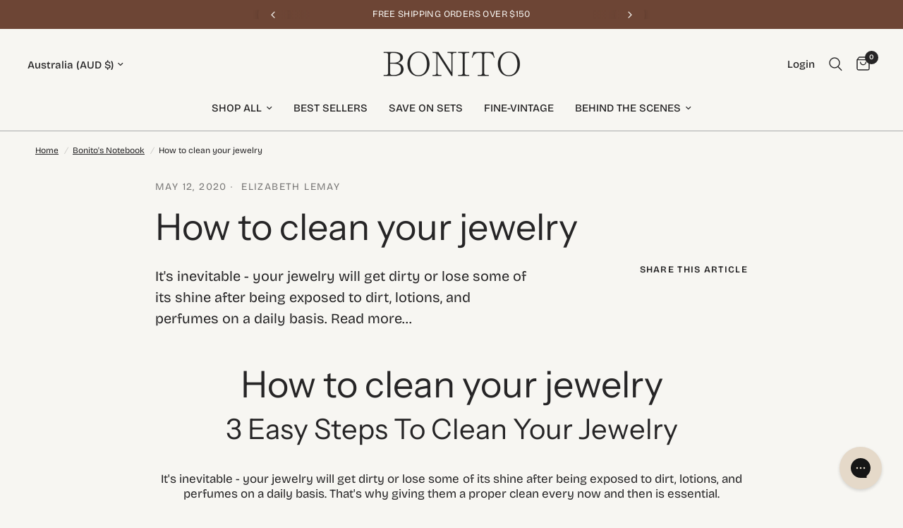

--- FILE ---
content_type: text/html; charset=utf-8
request_url: https://bonitojewelry.com.au/blogs/news/how-to-clean-your-jewelry
body_size: 40646
content:
<!doctype html><html class="no-js" lang="en" dir="ltr">
<head>

<!-- Google tag (gtag.js) -->
<script async src="https://www.googletagmanager.com/gtag/js?id=AW-765478852"></script>
<script>
  window.dataLayer = window.dataLayer || [];
  function gtag(){dataLayer.push(arguments);}
  gtag('js', new Date());

  gtag('config', 'AW-765478852');
</script>

	<meta charset="utf-8">
	<meta http-equiv="X-UA-Compatible" content="IE=edge,chrome=1">
	<meta name="viewport" content="width=device-width, initial-scale=1, maximum-scale=5, viewport-fit=cover">
	<meta name="theme-color" content="#f7f6f2">
	<link rel="canonical" href="https://bonitojewelry.com.au/blogs/news/how-to-clean-your-jewelry">
	<link rel="preconnect" href="https://cdn.shopify.com" crossorigin>
	<link rel="preload" as="style" href="//bonitojewelry.com.au/cdn/shop/t/108/assets/app.css?v=63153065927535972461694534188">



<link href="//bonitojewelry.com.au/cdn/shop/t/108/assets/animations.min.js?v=43857518744990237831694094991" as="script" rel="preload">

<link href="//bonitojewelry.com.au/cdn/shop/t/108/assets/vendor.min.js?v=157477036952821991051694094991" as="script" rel="preload">
<link href="//bonitojewelry.com.au/cdn/shop/t/108/assets/app.js?v=81412649146930014351694275169" as="script" rel="preload">
<link href="//bonitojewelry.com.au/cdn/shop/t/108/assets/slideshow.js?v=115107029526227389951694094991" as="script" rel="preload">

<script>
window.lazySizesConfig = window.lazySizesConfig || {};
window.lazySizesConfig.expand = 250;
window.lazySizesConfig.loadMode = 1;
window.lazySizesConfig.loadHidden = false;
</script>


	<link rel="icon" type="image/png" href="//bonitojewelry.com.au/cdn/shop/files/5_0da68c3c-834e-46c6-926a-97444e607f8c.png?crop=center&height=32&v=1697092468&width=32">

	<title>
	How to clean your jewelry &ndash; Bonito Jewelry 
	</title>

	
	<meta name="description" content="How to clean your jewelry 3 Easy Steps To Clean Your Jewelry It&#39;s inevitable - your jewelry will get dirty or lose some of its shine after being exposed to dirt, lotions, and perfumes on a daily basis. That&#39;s why giving them a proper clean every now and then is essential.   Restore its shine with a soft cloth If your j">
	
<link rel="preconnect" href="https://fonts.shopifycdn.com" crossorigin>

<meta property="og:site_name" content="Bonito Jewelry ">
<meta property="og:url" content="https://bonitojewelry.com.au/blogs/news/how-to-clean-your-jewelry">
<meta property="og:title" content="How to clean your jewelry">
<meta property="og:type" content="article">
<meta property="og:description" content="How to clean your jewelry 3 Easy Steps To Clean Your Jewelry It&#39;s inevitable - your jewelry will get dirty or lose some of its shine after being exposed to dirt, lotions, and perfumes on a daily basis. That&#39;s why giving them a proper clean every now and then is essential.   Restore its shine with a soft cloth If your j"><meta property="og:image" content="http://bonitojewelry.com.au/cdn/shop/files/logo_bonito_beige_background.png?v=1723717685">
  <meta property="og:image:secure_url" content="https://bonitojewelry.com.au/cdn/shop/files/logo_bonito_beige_background.png?v=1723717685">
  <meta property="og:image:width" content="1200">
  <meta property="og:image:height" content="628"><meta name="twitter:card" content="summary_large_image">
<meta name="twitter:title" content="How to clean your jewelry">
<meta name="twitter:description" content="How to clean your jewelry 3 Easy Steps To Clean Your Jewelry It&#39;s inevitable - your jewelry will get dirty or lose some of its shine after being exposed to dirt, lotions, and perfumes on a daily basis. That&#39;s why giving them a proper clean every now and then is essential.   Restore its shine with a soft cloth If your j">


	<link href="//bonitojewelry.com.au/cdn/shop/t/108/assets/app.css?v=63153065927535972461694534188" rel="stylesheet" type="text/css" media="all" />

	<style data-shopify>
	@font-face {
  font-family: "Bricolage Grotesque";
  font-weight: 400;
  font-style: normal;
  font-display: swap;
  src: url("//bonitojewelry.com.au/cdn/fonts/bricolage_grotesque/bricolagegrotesque_n4.3c051773a9f927cd8737c10568a7e4175690f7d9.woff2") format("woff2"),
       url("//bonitojewelry.com.au/cdn/fonts/bricolage_grotesque/bricolagegrotesque_n4.58698d726495f44d45631b33dcda62f474c467fc.woff") format("woff");
}

@font-face {
  font-family: "Bricolage Grotesque";
  font-weight: 500;
  font-style: normal;
  font-display: swap;
  src: url("//bonitojewelry.com.au/cdn/fonts/bricolage_grotesque/bricolagegrotesque_n5.8c091e52a78b3e58ef96221ce55140a80a8253ff.woff2") format("woff2"),
       url("//bonitojewelry.com.au/cdn/fonts/bricolage_grotesque/bricolagegrotesque_n5.fd299922888265641eb4cdf8883119ce0130018b.woff") format("woff");
}

@font-face {
  font-family: "Bricolage Grotesque";
  font-weight: 600;
  font-style: normal;
  font-display: swap;
  src: url("//bonitojewelry.com.au/cdn/fonts/bricolage_grotesque/bricolagegrotesque_n6.17eeb21593c407cef2956fb34ef1600d7c579b0c.woff2") format("woff2"),
       url("//bonitojewelry.com.au/cdn/fonts/bricolage_grotesque/bricolagegrotesque_n6.730eb5f49d56c0f7b763727330354d7315ee8a60.woff") format("woff");
}


		@font-face {
  font-family: "Instrument Sans";
  font-weight: 400;
  font-style: normal;
  font-display: swap;
  src: url("//bonitojewelry.com.au/cdn/fonts/instrument_sans/instrumentsans_n4.db86542ae5e1596dbdb28c279ae6c2086c4c5bfa.woff2") format("woff2"),
       url("//bonitojewelry.com.au/cdn/fonts/instrument_sans/instrumentsans_n4.510f1b081e58d08c30978f465518799851ef6d8b.woff") format("woff");
}

@font-face {
  font-family: "Instrument Sans";
  font-weight: 400;
  font-style: normal;
  font-display: swap;
  src: url("//bonitojewelry.com.au/cdn/fonts/instrument_sans/instrumentsans_n4.db86542ae5e1596dbdb28c279ae6c2086c4c5bfa.woff2") format("woff2"),
       url("//bonitojewelry.com.au/cdn/fonts/instrument_sans/instrumentsans_n4.510f1b081e58d08c30978f465518799851ef6d8b.woff") format("woff");
}

h1,h2,h3,h4,h5,h6,
	.h1,.h2,.h3,.h4,.h5,.h6,
	.logolink.text-logo,
	.heading-font,
	.h1-xlarge,
	.h1-large,
	.customer-addresses .my-address .address-index {
		font-style: normal;
		font-weight: 400;
		font-family: "Instrument Sans", sans-serif;
	}
	body,
	.body-font,
	.thb-product-detail .product-title {
		font-style: normal;
		font-weight: 400;
		font-family: "Bricolage Grotesque", sans-serif;
	}
	:root {
		--font-body-scale: 1.0;
		--font-body-line-height-scale: 0.8;
		--font-body-letter-spacing: 0.0em;
		--font-announcement-scale: 1.0;
		--font-heading-scale: 1.0;
		--font-heading-line-height-scale: 0.8;
		--font-heading-letter-spacing: 0.0em;
		--font-navigation-scale: 1.0;
		--font-product-title-scale: 1.0;
		--font-product-title-line-height-scale: 0.7;
		--button-letter-spacing: -0.03em;--bg-body: #f7f6f2;
			--bg-body-rgb: 247,246,242;
			--bg-body-darken: #f1efe9;
			--payment-terms-background-color: #f7f6f2;--color-body: #262526;
		  --color-body-rgb: 38,37,38;--color-accent: #262526;
			--color-accent-rgb: 38,37,38;--color-border: #262526;--color-form-border: #262526;--color-announcement-bar-text: #f7f6f2;--color-announcement-bar-bg: #6d4535;--color-header-bg: #f7f6f2;
			--color-header-bg-rgb: 247,246,242;--color-header-text: #262526;
			--color-header-text-rgb: 38,37,38;--color-header-links: #262526;--color-header-links-hover: #aaaaaa;--color-header-icons: #262526;--color-header-border: #aaaaaa;--solid-button-background: #262526;--solid-button-label: #f7f6f2;--outline-button-label: #262526;--color-price: #262526;--color-star: #5a705f;--color-dots: #f7f6f2;--color-inventory-instock: #262526;--color-inventory-lowstock: #9c5e45;--section-spacing-mobile: 5px;--section-spacing-desktop: 15px;--button-border-radius: 0px;--color-badge-text: rgba(0,0,0,0);--color-badge-sold-out: #f7f6f2;--color-badge-sale: rgba(0,0,0,0);--badge-corner-radius: 1px;--color-footer-text: #262526;
			--color-footer-text-rgb: 38,37,38;--color-footer-link: #262526;--color-footer-link-hover: #aaaaaa;--color-footer-border: #aaaaaa;
			--color-footer-border-rgb: 170,170,170;--color-footer-bg: #f5f3ef;}
</style>


	<script>
		window.theme = window.theme || {};
		theme = {
			settings: {
				money_with_currency_format:"${{amount}}",
				cart_drawer:true,
				product_id: false,
			},
			routes: {
				root_url: '/',
				cart_url: '/cart',
				cart_add_url: '/cart/add',
				search_url: '/search',
				cart_change_url: '/cart/change',
				cart_update_url: '/cart/update',
				predictive_search_url: '/search/suggest',
			},
			variantStrings: {
        addToCart: `Add to cart`,
        soldOut: `Sold out`,
        unavailable: `Unavailable`,
      },
			strings: {
				requiresTerms: `You must agree with the terms and conditions of sales to check out`,
			}
		};
	</script>
	<script>window.performance && window.performance.mark && window.performance.mark('shopify.content_for_header.start');</script><meta name="facebook-domain-verification" content="3hf59q8030i6eqdafl9dw1zg7wguwk">
<meta name="facebook-domain-verification" content="n25rmmhvy69i7m38ydo1kbp2ya275s">
<meta name="google-site-verification" content="ogJho8Sqa-XFclVXaMMWtBcKOj9Fn9Rk2WxK6kRpuBc">
<meta id="shopify-digital-wallet" name="shopify-digital-wallet" content="/50763399323/digital_wallets/dialog">
<meta name="shopify-checkout-api-token" content="84360ce8ea5b3dfb2d8f03cc1534dc8e">
<meta id="in-context-paypal-metadata" data-shop-id="50763399323" data-venmo-supported="false" data-environment="production" data-locale="en_US" data-paypal-v4="true" data-currency="AUD">
<link rel="alternate" type="application/atom+xml" title="Feed" href="/blogs/news.atom" />
<script async="async" src="/checkouts/internal/preloads.js?locale=en-AU"></script>
<link rel="preconnect" href="https://shop.app" crossorigin="anonymous">
<script async="async" src="https://shop.app/checkouts/internal/preloads.js?locale=en-AU&shop_id=50763399323" crossorigin="anonymous"></script>
<script id="apple-pay-shop-capabilities" type="application/json">{"shopId":50763399323,"countryCode":"AU","currencyCode":"AUD","merchantCapabilities":["supports3DS"],"merchantId":"gid:\/\/shopify\/Shop\/50763399323","merchantName":"Bonito Jewelry ","requiredBillingContactFields":["postalAddress","email","phone"],"requiredShippingContactFields":["postalAddress","email","phone"],"shippingType":"shipping","supportedNetworks":["visa","masterCard","amex","jcb"],"total":{"type":"pending","label":"Bonito Jewelry ","amount":"1.00"},"shopifyPaymentsEnabled":true,"supportsSubscriptions":true}</script>
<script id="shopify-features" type="application/json">{"accessToken":"84360ce8ea5b3dfb2d8f03cc1534dc8e","betas":["rich-media-storefront-analytics"],"domain":"bonitojewelry.com.au","predictiveSearch":true,"shopId":50763399323,"locale":"en"}</script>
<script>var Shopify = Shopify || {};
Shopify.shop = "bonitojewelry-com-au.myshopify.com";
Shopify.locale = "en";
Shopify.currency = {"active":"AUD","rate":"1.0"};
Shopify.country = "AU";
Shopify.theme = {"name":"Copy of Reformation | Updated","id":136938553592,"schema_name":"Reformation","schema_version":"1.7.2","theme_store_id":1762,"role":"main"};
Shopify.theme.handle = "null";
Shopify.theme.style = {"id":null,"handle":null};
Shopify.cdnHost = "bonitojewelry.com.au/cdn";
Shopify.routes = Shopify.routes || {};
Shopify.routes.root = "/";</script>
<script type="module">!function(o){(o.Shopify=o.Shopify||{}).modules=!0}(window);</script>
<script>!function(o){function n(){var o=[];function n(){o.push(Array.prototype.slice.apply(arguments))}return n.q=o,n}var t=o.Shopify=o.Shopify||{};t.loadFeatures=n(),t.autoloadFeatures=n()}(window);</script>
<script>
  window.ShopifyPay = window.ShopifyPay || {};
  window.ShopifyPay.apiHost = "shop.app\/pay";
  window.ShopifyPay.redirectState = null;
</script>
<script id="shop-js-analytics" type="application/json">{"pageType":"article"}</script>
<script defer="defer" async type="module" src="//bonitojewelry.com.au/cdn/shopifycloud/shop-js/modules/v2/client.init-shop-cart-sync_BApSsMSl.en.esm.js"></script>
<script defer="defer" async type="module" src="//bonitojewelry.com.au/cdn/shopifycloud/shop-js/modules/v2/chunk.common_CBoos6YZ.esm.js"></script>
<script type="module">
  await import("//bonitojewelry.com.au/cdn/shopifycloud/shop-js/modules/v2/client.init-shop-cart-sync_BApSsMSl.en.esm.js");
await import("//bonitojewelry.com.au/cdn/shopifycloud/shop-js/modules/v2/chunk.common_CBoos6YZ.esm.js");

  window.Shopify.SignInWithShop?.initShopCartSync?.({"fedCMEnabled":true,"windoidEnabled":true});

</script>
<script>
  window.Shopify = window.Shopify || {};
  if (!window.Shopify.featureAssets) window.Shopify.featureAssets = {};
  window.Shopify.featureAssets['shop-js'] = {"shop-cart-sync":["modules/v2/client.shop-cart-sync_DJczDl9f.en.esm.js","modules/v2/chunk.common_CBoos6YZ.esm.js"],"init-fed-cm":["modules/v2/client.init-fed-cm_BzwGC0Wi.en.esm.js","modules/v2/chunk.common_CBoos6YZ.esm.js"],"init-windoid":["modules/v2/client.init-windoid_BS26ThXS.en.esm.js","modules/v2/chunk.common_CBoos6YZ.esm.js"],"shop-cash-offers":["modules/v2/client.shop-cash-offers_DthCPNIO.en.esm.js","modules/v2/chunk.common_CBoos6YZ.esm.js","modules/v2/chunk.modal_Bu1hFZFC.esm.js"],"shop-button":["modules/v2/client.shop-button_D_JX508o.en.esm.js","modules/v2/chunk.common_CBoos6YZ.esm.js"],"init-shop-email-lookup-coordinator":["modules/v2/client.init-shop-email-lookup-coordinator_DFwWcvrS.en.esm.js","modules/v2/chunk.common_CBoos6YZ.esm.js"],"shop-toast-manager":["modules/v2/client.shop-toast-manager_tEhgP2F9.en.esm.js","modules/v2/chunk.common_CBoos6YZ.esm.js"],"shop-login-button":["modules/v2/client.shop-login-button_DwLgFT0K.en.esm.js","modules/v2/chunk.common_CBoos6YZ.esm.js","modules/v2/chunk.modal_Bu1hFZFC.esm.js"],"avatar":["modules/v2/client.avatar_BTnouDA3.en.esm.js"],"init-shop-cart-sync":["modules/v2/client.init-shop-cart-sync_BApSsMSl.en.esm.js","modules/v2/chunk.common_CBoos6YZ.esm.js"],"pay-button":["modules/v2/client.pay-button_BuNmcIr_.en.esm.js","modules/v2/chunk.common_CBoos6YZ.esm.js"],"init-shop-for-new-customer-accounts":["modules/v2/client.init-shop-for-new-customer-accounts_DrjXSI53.en.esm.js","modules/v2/client.shop-login-button_DwLgFT0K.en.esm.js","modules/v2/chunk.common_CBoos6YZ.esm.js","modules/v2/chunk.modal_Bu1hFZFC.esm.js"],"init-customer-accounts-sign-up":["modules/v2/client.init-customer-accounts-sign-up_TlVCiykN.en.esm.js","modules/v2/client.shop-login-button_DwLgFT0K.en.esm.js","modules/v2/chunk.common_CBoos6YZ.esm.js","modules/v2/chunk.modal_Bu1hFZFC.esm.js"],"shop-follow-button":["modules/v2/client.shop-follow-button_C5D3XtBb.en.esm.js","modules/v2/chunk.common_CBoos6YZ.esm.js","modules/v2/chunk.modal_Bu1hFZFC.esm.js"],"checkout-modal":["modules/v2/client.checkout-modal_8TC_1FUY.en.esm.js","modules/v2/chunk.common_CBoos6YZ.esm.js","modules/v2/chunk.modal_Bu1hFZFC.esm.js"],"init-customer-accounts":["modules/v2/client.init-customer-accounts_C0Oh2ljF.en.esm.js","modules/v2/client.shop-login-button_DwLgFT0K.en.esm.js","modules/v2/chunk.common_CBoos6YZ.esm.js","modules/v2/chunk.modal_Bu1hFZFC.esm.js"],"lead-capture":["modules/v2/client.lead-capture_Cq0gfm7I.en.esm.js","modules/v2/chunk.common_CBoos6YZ.esm.js","modules/v2/chunk.modal_Bu1hFZFC.esm.js"],"shop-login":["modules/v2/client.shop-login_BmtnoEUo.en.esm.js","modules/v2/chunk.common_CBoos6YZ.esm.js","modules/v2/chunk.modal_Bu1hFZFC.esm.js"],"payment-terms":["modules/v2/client.payment-terms_BHOWV7U_.en.esm.js","modules/v2/chunk.common_CBoos6YZ.esm.js","modules/v2/chunk.modal_Bu1hFZFC.esm.js"]};
</script>
<script>(function() {
  var isLoaded = false;
  function asyncLoad() {
    if (isLoaded) return;
    isLoaded = true;
    var urls = ["https:\/\/static.returngo.ai\/master.returngo.ai\/returngo.min.js?shop=bonitojewelry-com-au.myshopify.com","https:\/\/config.gorgias.chat\/bundle-loader\/01GYCC50FBA5N99ECC62ZQ94N3?source=shopify1click\u0026shop=bonitojewelry-com-au.myshopify.com","https:\/\/app.covet.pics\/covet-pics-widget-inject.js?shop=bonitojewelry-com-au.myshopify.com","https:\/\/assets.9gtb.com\/loader.js?g_cvt_id=dc94282c-3bdf-4367-a3f2-310e79031350\u0026shop=bonitojewelry-com-au.myshopify.com"];
    for (var i = 0; i < urls.length; i++) {
      var s = document.createElement('script');
      s.type = 'text/javascript';
      s.async = true;
      s.src = urls[i];
      var x = document.getElementsByTagName('script')[0];
      x.parentNode.insertBefore(s, x);
    }
  };
  if(window.attachEvent) {
    window.attachEvent('onload', asyncLoad);
  } else {
    window.addEventListener('load', asyncLoad, false);
  }
})();</script>
<script id="__st">var __st={"a":50763399323,"offset":39600,"reqid":"0c080a6f-de7e-48ac-a559-2974ec84391a-1768864976","pageurl":"bonitojewelry.com.au\/blogs\/news\/how-to-clean-your-jewelry","s":"articles-392550645915","u":"69dc25afe3ee","p":"article","rtyp":"article","rid":392550645915};</script>
<script>window.ShopifyPaypalV4VisibilityTracking = true;</script>
<script id="captcha-bootstrap">!function(){'use strict';const t='contact',e='account',n='new_comment',o=[[t,t],['blogs',n],['comments',n],[t,'customer']],c=[[e,'customer_login'],[e,'guest_login'],[e,'recover_customer_password'],[e,'create_customer']],r=t=>t.map((([t,e])=>`form[action*='/${t}']:not([data-nocaptcha='true']) input[name='form_type'][value='${e}']`)).join(','),a=t=>()=>t?[...document.querySelectorAll(t)].map((t=>t.form)):[];function s(){const t=[...o],e=r(t);return a(e)}const i='password',u='form_key',d=['recaptcha-v3-token','g-recaptcha-response','h-captcha-response',i],f=()=>{try{return window.sessionStorage}catch{return}},m='__shopify_v',_=t=>t.elements[u];function p(t,e,n=!1){try{const o=window.sessionStorage,c=JSON.parse(o.getItem(e)),{data:r}=function(t){const{data:e,action:n}=t;return t[m]||n?{data:e,action:n}:{data:t,action:n}}(c);for(const[e,n]of Object.entries(r))t.elements[e]&&(t.elements[e].value=n);n&&o.removeItem(e)}catch(o){console.error('form repopulation failed',{error:o})}}const l='form_type',E='cptcha';function T(t){t.dataset[E]=!0}const w=window,h=w.document,L='Shopify',v='ce_forms',y='captcha';let A=!1;((t,e)=>{const n=(g='f06e6c50-85a8-45c8-87d0-21a2b65856fe',I='https://cdn.shopify.com/shopifycloud/storefront-forms-hcaptcha/ce_storefront_forms_captcha_hcaptcha.v1.5.2.iife.js',D={infoText:'Protected by hCaptcha',privacyText:'Privacy',termsText:'Terms'},(t,e,n)=>{const o=w[L][v],c=o.bindForm;if(c)return c(t,g,e,D).then(n);var r;o.q.push([[t,g,e,D],n]),r=I,A||(h.body.append(Object.assign(h.createElement('script'),{id:'captcha-provider',async:!0,src:r})),A=!0)});var g,I,D;w[L]=w[L]||{},w[L][v]=w[L][v]||{},w[L][v].q=[],w[L][y]=w[L][y]||{},w[L][y].protect=function(t,e){n(t,void 0,e),T(t)},Object.freeze(w[L][y]),function(t,e,n,w,h,L){const[v,y,A,g]=function(t,e,n){const i=e?o:[],u=t?c:[],d=[...i,...u],f=r(d),m=r(i),_=r(d.filter((([t,e])=>n.includes(e))));return[a(f),a(m),a(_),s()]}(w,h,L),I=t=>{const e=t.target;return e instanceof HTMLFormElement?e:e&&e.form},D=t=>v().includes(t);t.addEventListener('submit',(t=>{const e=I(t);if(!e)return;const n=D(e)&&!e.dataset.hcaptchaBound&&!e.dataset.recaptchaBound,o=_(e),c=g().includes(e)&&(!o||!o.value);(n||c)&&t.preventDefault(),c&&!n&&(function(t){try{if(!f())return;!function(t){const e=f();if(!e)return;const n=_(t);if(!n)return;const o=n.value;o&&e.removeItem(o)}(t);const e=Array.from(Array(32),(()=>Math.random().toString(36)[2])).join('');!function(t,e){_(t)||t.append(Object.assign(document.createElement('input'),{type:'hidden',name:u})),t.elements[u].value=e}(t,e),function(t,e){const n=f();if(!n)return;const o=[...t.querySelectorAll(`input[type='${i}']`)].map((({name:t})=>t)),c=[...d,...o],r={};for(const[a,s]of new FormData(t).entries())c.includes(a)||(r[a]=s);n.setItem(e,JSON.stringify({[m]:1,action:t.action,data:r}))}(t,e)}catch(e){console.error('failed to persist form',e)}}(e),e.submit())}));const S=(t,e)=>{t&&!t.dataset[E]&&(n(t,e.some((e=>e===t))),T(t))};for(const o of['focusin','change'])t.addEventListener(o,(t=>{const e=I(t);D(e)&&S(e,y())}));const B=e.get('form_key'),M=e.get(l),P=B&&M;t.addEventListener('DOMContentLoaded',(()=>{const t=y();if(P)for(const e of t)e.elements[l].value===M&&p(e,B);[...new Set([...A(),...v().filter((t=>'true'===t.dataset.shopifyCaptcha))])].forEach((e=>S(e,t)))}))}(h,new URLSearchParams(w.location.search),n,t,e,['guest_login'])})(!0,!0)}();</script>
<script integrity="sha256-4kQ18oKyAcykRKYeNunJcIwy7WH5gtpwJnB7kiuLZ1E=" data-source-attribution="shopify.loadfeatures" defer="defer" src="//bonitojewelry.com.au/cdn/shopifycloud/storefront/assets/storefront/load_feature-a0a9edcb.js" crossorigin="anonymous"></script>
<script crossorigin="anonymous" defer="defer" src="//bonitojewelry.com.au/cdn/shopifycloud/storefront/assets/shopify_pay/storefront-65b4c6d7.js?v=20250812"></script>
<script data-source-attribution="shopify.dynamic_checkout.dynamic.init">var Shopify=Shopify||{};Shopify.PaymentButton=Shopify.PaymentButton||{isStorefrontPortableWallets:!0,init:function(){window.Shopify.PaymentButton.init=function(){};var t=document.createElement("script");t.src="https://bonitojewelry.com.au/cdn/shopifycloud/portable-wallets/latest/portable-wallets.en.js",t.type="module",document.head.appendChild(t)}};
</script>
<script data-source-attribution="shopify.dynamic_checkout.buyer_consent">
  function portableWalletsHideBuyerConsent(e){var t=document.getElementById("shopify-buyer-consent"),n=document.getElementById("shopify-subscription-policy-button");t&&n&&(t.classList.add("hidden"),t.setAttribute("aria-hidden","true"),n.removeEventListener("click",e))}function portableWalletsShowBuyerConsent(e){var t=document.getElementById("shopify-buyer-consent"),n=document.getElementById("shopify-subscription-policy-button");t&&n&&(t.classList.remove("hidden"),t.removeAttribute("aria-hidden"),n.addEventListener("click",e))}window.Shopify?.PaymentButton&&(window.Shopify.PaymentButton.hideBuyerConsent=portableWalletsHideBuyerConsent,window.Shopify.PaymentButton.showBuyerConsent=portableWalletsShowBuyerConsent);
</script>
<script data-source-attribution="shopify.dynamic_checkout.cart.bootstrap">document.addEventListener("DOMContentLoaded",(function(){function t(){return document.querySelector("shopify-accelerated-checkout-cart, shopify-accelerated-checkout")}if(t())Shopify.PaymentButton.init();else{new MutationObserver((function(e,n){t()&&(Shopify.PaymentButton.init(),n.disconnect())})).observe(document.body,{childList:!0,subtree:!0})}}));
</script>
<link id="shopify-accelerated-checkout-styles" rel="stylesheet" media="screen" href="https://bonitojewelry.com.au/cdn/shopifycloud/portable-wallets/latest/accelerated-checkout-backwards-compat.css" crossorigin="anonymous">
<style id="shopify-accelerated-checkout-cart">
        #shopify-buyer-consent {
  margin-top: 1em;
  display: inline-block;
  width: 100%;
}

#shopify-buyer-consent.hidden {
  display: none;
}

#shopify-subscription-policy-button {
  background: none;
  border: none;
  padding: 0;
  text-decoration: underline;
  font-size: inherit;
  cursor: pointer;
}

#shopify-subscription-policy-button::before {
  box-shadow: none;
}

      </style>

<script>window.performance && window.performance.mark && window.performance.mark('shopify.content_for_header.end');</script> <!-- Header hook for plugins -->

	<script>document.documentElement.className = document.documentElement.className.replace('no-js', 'js');</script>
  <script async type="text/javascript" src="https://static.klaviyo.com/onsite/js/klaviyo.js?company_id=XMW2ga"></script>
<script>
	
    window.mu_currencies = [{"name": "United Arab Emirates Dirham", "iso_code": "AED", "symbol": "د.إ"},{"name": "Afghan Afghani", "iso_code": "AFN", "symbol": "؋"},{"name": "Albanian Lek", "iso_code": "ALL", "symbol": "L"},{"name": "Armenian Dram", "iso_code": "AMD", "symbol": "դր."},{"name": "Netherlands Antillean Gulden", "iso_code": "ANG", "symbol": "ƒ"},{"name": "Australian Dollar", "iso_code": "AUD", "symbol": "$"},{"name": "Aruban Florin", "iso_code": "AWG", "symbol": "ƒ"},{"name": "Azerbaijani Manat", "iso_code": "AZN", "symbol": "₼"},{"name": "Bosnia and Herzegovina Convertible Mark", "iso_code": "BAM", "symbol": "КМ"},{"name": "Barbadian Dollar", "iso_code": "BBD", "symbol": "$"},{"name": "Bangladeshi Taka", "iso_code": "BDT", "symbol": "৳"},{"name": "Burundian Franc", "iso_code": "BIF", "symbol": "Fr"},{"name": "Brunei Dollar", "iso_code": "BND", "symbol": "$"},{"name": "Bolivian Boliviano", "iso_code": "BOB", "symbol": "Bs."},{"name": "Bahamian Dollar", "iso_code": "BSD", "symbol": "$"},{"name": "Botswana Pula", "iso_code": "BWP", "symbol": "P"},{"name": "Belize Dollar", "iso_code": "BZD", "symbol": "$"},{"name": "Canadian Dollar", "iso_code": "CAD", "symbol": "$"},{"name": "Congolese Franc", "iso_code": "CDF", "symbol": "Fr"},{"name": "Swiss Franc", "iso_code": "CHF", "symbol": "CHF"},{"name": "Chinese Renminbi Yuan", "iso_code": "CNY", "symbol": "¥"},{"name": "Costa Rican Colón", "iso_code": "CRC", "symbol": "₡"},{"name": "Cape Verdean Escudo", "iso_code": "CVE", "symbol": "$"},{"name": "Czech Koruna", "iso_code": "CZK", "symbol": "Kč"},{"name": "Djiboutian Franc", "iso_code": "DJF", "symbol": "Fdj"},{"name": "Danish Krone", "iso_code": "DKK", "symbol": "kr."},{"name": "Dominican Peso", "iso_code": "DOP", "symbol": "$"},{"name": "Algerian Dinar", "iso_code": "DZD", "symbol": "د.ج"},{"name": "Egyptian Pound", "iso_code": "EGP", "symbol": "ج.م"},{"name": "Ethiopian Birr", "iso_code": "ETB", "symbol": "Br"},{"name": "Euro", "iso_code": "EUR", "symbol": "€"},{"name": "Fijian Dollar", "iso_code": "FJD", "symbol": "$"},{"name": "Falkland Pound", "iso_code": "FKP", "symbol": "£"},{"name": "British Pound", "iso_code": "GBP", "symbol": "£"},{"name": "Gambian Dalasi", "iso_code": "GMD", "symbol": "D"},{"name": "Guinean Franc", "iso_code": "GNF", "symbol": "Fr"},{"name": "Guatemalan Quetzal", "iso_code": "GTQ", "symbol": "Q"},{"name": "Guyanese Dollar", "iso_code": "GYD", "symbol": "$"},{"name": "Hong Kong Dollar", "iso_code": "HKD", "symbol": "$"},{"name": "Honduran Lempira", "iso_code": "HNL", "symbol": "L"},{"name": "Hungarian Forint", "iso_code": "HUF", "symbol": "Ft"},{"name": "Indonesian Rupiah", "iso_code": "IDR", "symbol": "Rp"},{"name": "Israeli New Shekel", "iso_code": "ILS", "symbol": "₪"},{"name": "Icelandic Króna", "iso_code": "ISK", "symbol": "kr"},{"name": "Jamaican Dollar", "iso_code": "JMD", "symbol": "$"},{"name": "Japanese Yen", "iso_code": "JPY", "symbol": "¥"},{"name": "Kenyan Shilling", "iso_code": "KES", "symbol": "KSh"},{"name": "Kyrgyzstani Som", "iso_code": "KGS", "symbol": "som"},{"name": "Cambodian Riel", "iso_code": "KHR", "symbol": "៛"},{"name": "Comorian Franc", "iso_code": "KMF", "symbol": "Fr"},{"name": "South Korean Won", "iso_code": "KRW", "symbol": "₩"},{"name": "Cayman Islands Dollar", "iso_code": "KYD", "symbol": "$"},{"name": "Kazakhstani Tenge", "iso_code": "KZT", "symbol": "₸"},{"name": "Lao Kip", "iso_code": "LAK", "symbol": "₭"},{"name": "Lebanese Pound", "iso_code": "LBP", "symbol": "ل.ل"},{"name": "Sri Lankan Rupee", "iso_code": "LKR", "symbol": "₨"},{"name": "Moroccan Dirham", "iso_code": "MAD", "symbol": "د.م."},{"name": "Moldovan Leu", "iso_code": "MDL", "symbol": "L"},{"name": "Macedonian Denar", "iso_code": "MKD", "symbol": "ден"},{"name": "Myanmar Kyat", "iso_code": "MMK", "symbol": "K"},{"name": "Mongolian Tögrög", "iso_code": "MNT", "symbol": "₮"},{"name": "Macanese Pataca", "iso_code": "MOP", "symbol": "P"},{"name": "Mauritian Rupee", "iso_code": "MUR", "symbol": "₨"},{"name": "Maldivian Rufiyaa", "iso_code": "MVR", "symbol": "MVR"},{"name": "Malawian Kwacha", "iso_code": "MWK", "symbol": "MK"},{"name": "Malaysian Ringgit", "iso_code": "MYR", "symbol": "RM"},{"name": "Nigerian Naira", "iso_code": "NGN", "symbol": "₦"},{"name": "Nicaraguan Córdoba", "iso_code": "NIO", "symbol": "C$"},{"name": "Nepalese Rupee", "iso_code": "NPR", "symbol": "Rs."},{"name": "New Zealand Dollar", "iso_code": "NZD", "symbol": "$"},{"name": "Peruvian Sol", "iso_code": "PEN", "symbol": "S/"},{"name": "Papua New Guinean Kina", "iso_code": "PGK", "symbol": "K"},{"name": "Philippine Peso", "iso_code": "PHP", "symbol": "₱"},{"name": "Polish Złoty", "iso_code": "PLN", "symbol": "zł"},{"name": "Paraguayan Guaraní", "iso_code": "PYG", "symbol": "₲"},{"name": "Qatari Riyal", "iso_code": "QAR", "symbol": "ر.ق"},{"name": "Romanian Leu", "iso_code": "RON", "symbol": "Lei"},{"name": "Serbian Dinar", "iso_code": "RSD", "symbol": "РСД"},{"name": "Rwandan Franc", "iso_code": "RWF", "symbol": "FRw"},{"name": "Saudi Riyal", "iso_code": "SAR", "symbol": "ر.س"},{"name": "Solomon Islands Dollar", "iso_code": "SBD", "symbol": "$"},{"name": "Swedish Krona", "iso_code": "SEK", "symbol": "kr"},{"name": "Singapore Dollar", "iso_code": "SGD", "symbol": "$"},{"name": "Saint Helenian Pound", "iso_code": "SHP", "symbol": "£"},{"name": "Sierra Leonean Leone", "iso_code": "SLL", "symbol": "Le"},{"name": "São Tomé and Príncipe Dobra", "iso_code": "STD", "symbol": "Db"},{"name": "Thai Baht", "iso_code": "THB", "symbol": "฿"},{"name": "Tajikistani Somoni", "iso_code": "TJS", "symbol": "ЅМ"},{"name": "Tongan Paʻanga", "iso_code": "TOP", "symbol": "T$"},{"name": "Trinidad and Tobago Dollar", "iso_code": "TTD", "symbol": "$"},{"name": "New Taiwan Dollar", "iso_code": "TWD", "symbol": "$"},{"name": "Tanzanian Shilling", "iso_code": "TZS", "symbol": "Sh"},{"name": "Ukrainian Hryvnia", "iso_code": "UAH", "symbol": "₴"},{"name": "Ugandan Shilling", "iso_code": "UGX", "symbol": "USh"},{"name": "United States Dollar", "iso_code": "USD", "symbol": "$"},{"name": "Uruguayan Peso", "iso_code": "UYU", "symbol": "$U"},{"name": "Uzbekistan Som", "iso_code": "UZS", "symbol": "so'm"},{"name": "Vietnamese Đồng", "iso_code": "VND", "symbol": "₫"},{"name": "Vanuatu Vatu", "iso_code": "VUV", "symbol": "Vt"},{"name": "Samoan Tala", "iso_code": "WST", "symbol": "T"},{"name": "Central African Cfa Franc", "iso_code": "XAF", "symbol": "CFA"},{"name": "East Caribbean Dollar", "iso_code": "XCD", "symbol": "$"},{"name": "West African Cfa Franc", "iso_code": "XOF", "symbol": "Fr"},{"name": "Cfp Franc", "iso_code": "XPF", "symbol": "Fr"},{"name": "Yemeni Rial", "iso_code": "YER", "symbol": "﷼"},];
    window.mu_origin = 'bonitojewelry.com.au';
    window.mu_myshopify_domain = 'bonitojewelry-com-au.myshopify.com';
    window.mu_cart_currency= 'AUD';
    window.mu_cart_items = [];
    window.mu_cart_note = '';
    window.mu_money_format = '${{amount}}';
    
    
    
</script>

<script src="//ajax.googleapis.com/ajax/libs/webfont/1/webfont.js"></script>
<link rel="stylesheet" href="https://d21yesh77pw85v.cloudfront.net/static/css/cart.css">
<script src="https://d21yesh77pw85v.cloudfront.net/static/js/script_tags/cart_renderer.gz.js"></script>
<!-- BEGIN app block: shopify://apps/gorgias-live-chat-helpdesk/blocks/gorgias/a66db725-7b96-4e3f-916e-6c8e6f87aaaa -->
<script defer data-gorgias-loader-chat src="https://config.gorgias.chat/bundle-loader/shopify/bonitojewelry-com-au.myshopify.com"></script>


<script defer data-gorgias-loader-convert  src="https://cdn.9gtb.com/loader.js"></script>


<script defer data-gorgias-loader-mailto-replace  src="https://config.gorgias.help/api/contact-forms/replace-mailto-script.js?shopName=bonitojewelry-com-au"></script>


<!-- END app block --><!-- BEGIN app block: shopify://apps/okendo/blocks/theme-settings/bb689e69-ea70-4661-8fb7-ad24a2e23c29 --><!-- BEGIN app snippet: header-metafields -->










    <style type="text/css" data-href="https://d3hw6dc1ow8pp2.cloudfront.net/reviews-widget-plus/css/okendo-reviews-styles.8dfe73f0.css"></style><style type="text/css" data-href="https://d3hw6dc1ow8pp2.cloudfront.net/reviews-widget-plus/css/modules/okendo-star-rating.86dbf7f0.css"></style><style type="text/css" data-href="https://d3hw6dc1ow8pp2.cloudfront.net/reviews-widget-plus/css/modules/okendo-reviews-summary.6e5d08a6.css"></style><style type="text/css">.okeReviews[data-oke-container],div.okeReviews{font-size:14px;font-size:var(--oke-text-regular);font-weight:400;font-family:var(--oke-text-fontFamily);line-height:1.6}.okeReviews[data-oke-container] *,.okeReviews[data-oke-container] :after,.okeReviews[data-oke-container] :before,div.okeReviews *,div.okeReviews :after,div.okeReviews :before{box-sizing:border-box}.okeReviews[data-oke-container] h1,.okeReviews[data-oke-container] h2,.okeReviews[data-oke-container] h3,.okeReviews[data-oke-container] h4,.okeReviews[data-oke-container] h5,.okeReviews[data-oke-container] h6,div.okeReviews h1,div.okeReviews h2,div.okeReviews h3,div.okeReviews h4,div.okeReviews h5,div.okeReviews h6{font-size:1em;font-weight:400;line-height:1.4;margin:0}.okeReviews[data-oke-container] ul,div.okeReviews ul{padding:0;margin:0}.okeReviews[data-oke-container] li,div.okeReviews li{list-style-type:none;padding:0}.okeReviews[data-oke-container] p,div.okeReviews p{line-height:1.8;margin:0 0 4px}.okeReviews[data-oke-container] p:last-child,div.okeReviews p:last-child{margin-bottom:0}.okeReviews[data-oke-container] a,div.okeReviews a{text-decoration:none;color:inherit}.okeReviews[data-oke-container] button,div.okeReviews button{border-radius:0;border:0;box-shadow:none;margin:0;width:auto;min-width:auto;padding:0;background-color:transparent;min-height:auto}.okeReviews[data-oke-container] button,.okeReviews[data-oke-container] input,.okeReviews[data-oke-container] select,.okeReviews[data-oke-container] textarea,div.okeReviews button,div.okeReviews input,div.okeReviews select,div.okeReviews textarea{font-family:inherit;font-size:1em}.okeReviews[data-oke-container] label,.okeReviews[data-oke-container] select,div.okeReviews label,div.okeReviews select{display:inline}.okeReviews[data-oke-container] select,div.okeReviews select{width:auto}.okeReviews[data-oke-container] article,.okeReviews[data-oke-container] aside,div.okeReviews article,div.okeReviews aside{margin:0}.okeReviews[data-oke-container] table,div.okeReviews table{background:transparent;border:0;border-collapse:collapse;border-spacing:0;font-family:inherit;font-size:1em;table-layout:auto}.okeReviews[data-oke-container] table td,.okeReviews[data-oke-container] table th,.okeReviews[data-oke-container] table tr,div.okeReviews table td,div.okeReviews table th,div.okeReviews table tr{border:0;font-family:inherit;font-size:1em}.okeReviews[data-oke-container] table td,.okeReviews[data-oke-container] table th,div.okeReviews table td,div.okeReviews table th{background:transparent;font-weight:400;letter-spacing:normal;padding:0;text-align:left;text-transform:none;vertical-align:middle}.okeReviews[data-oke-container] table tr:hover td,.okeReviews[data-oke-container] table tr:hover th,div.okeReviews table tr:hover td,div.okeReviews table tr:hover th{background:transparent}.okeReviews[data-oke-container] fieldset,div.okeReviews fieldset{border:0;padding:0;margin:0;min-width:0}.okeReviews[data-oke-container] img,div.okeReviews img{max-width:none}.okeReviews[data-oke-container] div:empty,div.okeReviews div:empty{display:block}.okeReviews[data-oke-container] .oke-icon:before,div.okeReviews .oke-icon:before{font-family:oke-widget-icons!important;font-style:normal;font-weight:400;font-variant:normal;text-transform:none;line-height:1;-webkit-font-smoothing:antialiased;-moz-osx-font-smoothing:grayscale;color:inherit}.okeReviews[data-oke-container] .oke-icon--select-arrow:before,div.okeReviews .oke-icon--select-arrow:before{content:""}.okeReviews[data-oke-container] .oke-icon--loading:before,div.okeReviews .oke-icon--loading:before{content:""}.okeReviews[data-oke-container] .oke-icon--pencil:before,div.okeReviews .oke-icon--pencil:before{content:""}.okeReviews[data-oke-container] .oke-icon--filter:before,div.okeReviews .oke-icon--filter:before{content:""}.okeReviews[data-oke-container] .oke-icon--play:before,div.okeReviews .oke-icon--play:before{content:""}.okeReviews[data-oke-container] .oke-icon--tick-circle:before,div.okeReviews .oke-icon--tick-circle:before{content:""}.okeReviews[data-oke-container] .oke-icon--chevron-left:before,div.okeReviews .oke-icon--chevron-left:before{content:""}.okeReviews[data-oke-container] .oke-icon--chevron-right:before,div.okeReviews .oke-icon--chevron-right:before{content:""}.okeReviews[data-oke-container] .oke-icon--thumbs-down:before,div.okeReviews .oke-icon--thumbs-down:before{content:""}.okeReviews[data-oke-container] .oke-icon--thumbs-up:before,div.okeReviews .oke-icon--thumbs-up:before{content:""}.okeReviews[data-oke-container] .oke-icon--close:before,div.okeReviews .oke-icon--close:before{content:""}.okeReviews[data-oke-container] .oke-icon--chevron-up:before,div.okeReviews .oke-icon--chevron-up:before{content:""}.okeReviews[data-oke-container] .oke-icon--chevron-down:before,div.okeReviews .oke-icon--chevron-down:before{content:""}.okeReviews[data-oke-container] .oke-icon--star:before,div.okeReviews .oke-icon--star:before{content:""}.okeReviews[data-oke-container] .oke-icon--magnifying-glass:before,div.okeReviews .oke-icon--magnifying-glass:before{content:""}@font-face{font-family:oke-widget-icons;src:url(https://d3hw6dc1ow8pp2.cloudfront.net/reviews-widget-plus/fonts/oke-widget-icons.ttf) format("truetype"),url(https://d3hw6dc1ow8pp2.cloudfront.net/reviews-widget-plus/fonts/oke-widget-icons.woff) format("woff"),url(https://d3hw6dc1ow8pp2.cloudfront.net/reviews-widget-plus/img/oke-widget-icons.bc0d6b0a.svg) format("svg");font-weight:400;font-style:normal;font-display:block}.okeReviews[data-oke-container] .oke-button,div.okeReviews .oke-button{display:inline-block;border-style:solid;border-color:var(--oke-button-borderColor);border-width:var(--oke-button-borderWidth);background-color:var(--oke-button-backgroundColor);line-height:1;padding:12px 24px;margin:0;border-radius:var(--oke-button-borderRadius);color:var(--oke-button-textColor);text-align:center;position:relative;font-weight:var(--oke-button-fontWeight);font-size:var(--oke-button-fontSize);font-family:var(--oke-button-fontFamily);outline:0}.okeReviews[data-oke-container] .oke-button-text,.okeReviews[data-oke-container] .oke-button .oke-icon,div.okeReviews .oke-button-text,div.okeReviews .oke-button .oke-icon{line-height:1}.okeReviews[data-oke-container] .oke-button.oke-is-loading,div.okeReviews .oke-button.oke-is-loading{position:relative}.okeReviews[data-oke-container] .oke-button.oke-is-loading:before,div.okeReviews .oke-button.oke-is-loading:before{font-family:oke-widget-icons!important;font-style:normal;font-weight:400;font-variant:normal;text-transform:none;line-height:1;-webkit-font-smoothing:antialiased;-moz-osx-font-smoothing:grayscale;content:"";color:undefined;font-size:12px;display:inline-block;animation:oke-spin 1s linear infinite;position:absolute;width:12px;height:12px;top:0;left:0;bottom:0;right:0;margin:auto}.okeReviews[data-oke-container] .oke-button.oke-is-loading>*,div.okeReviews .oke-button.oke-is-loading>*{opacity:0}.okeReviews[data-oke-container] .oke-button.oke-is-active,div.okeReviews .oke-button.oke-is-active{background-color:var(--oke-button-backgroundColorActive);color:var(--oke-button-textColorActive);border-color:var(--oke-button-borderColorActive)}.okeReviews[data-oke-container] .oke-button:not(.oke-is-loading),div.okeReviews .oke-button:not(.oke-is-loading){cursor:pointer}.okeReviews[data-oke-container] .oke-button:not(.oke-is-loading):not(.oke-is-active):hover,div.okeReviews .oke-button:not(.oke-is-loading):not(.oke-is-active):hover{background-color:var(--oke-button-backgroundColorHover);color:var(--oke-button-textColorHover);border-color:var(--oke-button-borderColorHover);box-shadow:0 0 0 2px var(--oke-button-backgroundColorHover)}.okeReviews[data-oke-container] .oke-button:not(.oke-is-loading):not(.oke-is-active):active,.okeReviews[data-oke-container] .oke-button:not(.oke-is-loading):not(.oke-is-active):hover:active,div.okeReviews .oke-button:not(.oke-is-loading):not(.oke-is-active):active,div.okeReviews .oke-button:not(.oke-is-loading):not(.oke-is-active):hover:active{background-color:var(--oke-button-backgroundColorActive);color:var(--oke-button-textColorActive);border-color:var(--oke-button-borderColorActive)}.okeReviews[data-oke-container] .oke-title,div.okeReviews .oke-title{font-weight:var(--oke-title-fontWeight);font-size:var(--oke-title-fontSize);font-family:var(--oke-title-fontFamily)}.okeReviews[data-oke-container] .oke-bodyText,div.okeReviews .oke-bodyText{font-weight:var(--oke-bodyText-fontWeight);font-size:var(--oke-bodyText-fontSize);font-family:var(--oke-bodyText-fontFamily)}.okeReviews[data-oke-container] .oke-linkButton,div.okeReviews .oke-linkButton{cursor:pointer;font-weight:700;pointer-events:auto;text-decoration:underline}.okeReviews[data-oke-container] .oke-linkButton:hover,div.okeReviews .oke-linkButton:hover{text-decoration:none}.okeReviews[data-oke-container] .oke-readMore,div.okeReviews .oke-readMore{cursor:pointer;color:inherit;text-decoration:underline}.okeReviews[data-oke-container] .oke-select,div.okeReviews .oke-select{cursor:pointer;background-repeat:no-repeat;background-position-x:100%;background-position-y:50%;border:none;padding:0 24px 0 12px;appearance:none;color:inherit;-webkit-appearance:none;background-color:transparent;background-image:url("data:image/svg+xml;charset=utf-8,%3Csvg fill='currentColor' xmlns='http://www.w3.org/2000/svg' viewBox='0 0 24 24'%3E%3Cpath d='M7 10l5 5 5-5z'/%3E%3Cpath d='M0 0h24v24H0z' fill='none'/%3E%3C/svg%3E");outline-offset:4px}.okeReviews[data-oke-container] .oke-select:disabled,div.okeReviews .oke-select:disabled{background-color:transparent;background-image:url("data:image/svg+xml;charset=utf-8,%3Csvg fill='%239a9db1' xmlns='http://www.w3.org/2000/svg' viewBox='0 0 24 24'%3E%3Cpath d='M7 10l5 5 5-5z'/%3E%3Cpath d='M0 0h24v24H0z' fill='none'/%3E%3C/svg%3E")}.okeReviews[data-oke-container] .oke-loader,div.okeReviews .oke-loader{position:relative}.okeReviews[data-oke-container] .oke-loader:before,div.okeReviews .oke-loader:before{font-family:oke-widget-icons!important;font-style:normal;font-weight:400;font-variant:normal;text-transform:none;line-height:1;-webkit-font-smoothing:antialiased;-moz-osx-font-smoothing:grayscale;content:"";color:var(--oke-text-secondaryColor);font-size:12px;display:inline-block;animation:oke-spin 1s linear infinite;position:absolute;width:12px;height:12px;top:0;left:0;bottom:0;right:0;margin:auto}.okeReviews[data-oke-container] .oke-a11yText,div.okeReviews .oke-a11yText{border:0;clip:rect(0 0 0 0);height:1px;margin:-1px;overflow:hidden;padding:0;position:absolute;width:1px}.okeReviews[data-oke-container] .oke-hidden,div.okeReviews .oke-hidden{display:none}.okeReviews[data-oke-container] .oke-modal,div.okeReviews .oke-modal{bottom:0;left:0;overflow:auto;position:fixed;right:0;top:0;z-index:2147483647;max-height:100%;background-color:rgba(0,0,0,.5);padding:40px 0 32px}@media only screen and (min-width:1024px){.okeReviews[data-oke-container] .oke-modal,div.okeReviews .oke-modal{display:flex;align-items:center;padding:48px 0}}.okeReviews[data-oke-container] .oke-modal ::selection,div.okeReviews .oke-modal ::selection{background-color:rgba(39,45,69,.2)}.okeReviews[data-oke-container] .oke-modal,.okeReviews[data-oke-container] .oke-modal p,div.okeReviews .oke-modal,div.okeReviews .oke-modal p{color:#272d45}.okeReviews[data-oke-container] .oke-modal-content,div.okeReviews .oke-modal-content{background-color:#fff;margin:auto;position:relative;will-change:transform,opacity;width:calc(100% - 64px)}@media only screen and (min-width:1024px){.okeReviews[data-oke-container] .oke-modal-content,div.okeReviews .oke-modal-content{max-width:1000px}}.okeReviews[data-oke-container] .oke-modal-close,div.okeReviews .oke-modal-close{cursor:pointer;position:absolute;width:32px;height:32px;top:-32px;padding:4px;right:-4px;line-height:1}.okeReviews[data-oke-container] .oke-modal-close:before,div.okeReviews .oke-modal-close:before{font-family:oke-widget-icons!important;font-style:normal;font-weight:400;font-variant:normal;text-transform:none;line-height:1;-webkit-font-smoothing:antialiased;-moz-osx-font-smoothing:grayscale;content:"";color:#fff;font-size:24px;display:inline-block;width:24px;height:24px}.okeReviews[data-oke-container] .oke-modal-overlay,div.okeReviews .oke-modal-overlay{background-color:rgba(43,46,56,.9)}@media only screen and (min-width:1024px){.okeReviews[data-oke-container] .oke-modal--large .oke-modal-content,div.okeReviews .oke-modal--large .oke-modal-content{max-width:1200px}}.okeReviews[data-oke-container] .oke-modal .oke-helpful,.okeReviews[data-oke-container] .oke-modal .oke-helpful-vote-button,.okeReviews[data-oke-container] .oke-modal .oke-reviewContent-date,div.okeReviews .oke-modal .oke-helpful,div.okeReviews .oke-modal .oke-helpful-vote-button,div.okeReviews .oke-modal .oke-reviewContent-date{color:#676986}.oke-modal .okeReviews[data-oke-container].oke-w,.oke-modal div.okeReviews.oke-w{color:#272d45}.okeReviews[data-oke-container] .oke-tag,div.okeReviews .oke-tag{align-items:center;color:#272d45;display:flex;font-size:var(--oke-text-small);font-weight:600;text-align:left;position:relative;z-index:2;background-color:#f4f4f6;padding:4px 6px;border:none;border-radius:4px;gap:6px;line-height:1}.okeReviews[data-oke-container] .oke-tag svg,div.okeReviews .oke-tag svg{fill:currentColor;height:1rem}.okeReviews[data-oke-container] .hooper,div.okeReviews .hooper{height:auto}.okeReviews--left{text-align:left}.okeReviews--right{text-align:right}.okeReviews--center{text-align:center}.okeReviews :not([tabindex="-1"]):focus-visible{outline:5px auto highlight;outline:5px auto -webkit-focus-ring-color}.is-oke-modalOpen{overflow:hidden!important}img.oke-is-error{background-color:var(--oke-shadingColor);background-size:cover;background-position:50% 50%;box-shadow:inset 0 0 0 1px var(--oke-border-color)}@keyframes oke-spin{0%{transform:rotate(0deg)}to{transform:rotate(1turn)}}@keyframes oke-fade-in{0%{opacity:0}to{opacity:1}}
.oke-stars{line-height:1;position:relative;display:inline-block}.oke-stars-background svg{overflow:visible}.oke-stars-foreground{overflow:hidden;position:absolute;top:0;left:0}.oke-sr{display:inline-block;padding-top:var(--oke-starRating-spaceAbove);padding-bottom:var(--oke-starRating-spaceBelow)}.oke-sr .oke-is-clickable{cursor:pointer}.oke-sr-count,.oke-sr-rating,.oke-sr-stars{display:inline-block;vertical-align:middle}.oke-sr-stars{line-height:1;margin-right:8px}.oke-sr-rating{display:none}.oke-sr-count--brackets:before{content:"("}.oke-sr-count--brackets:after{content:")"}
.oke-rs{display:block}.oke-rs .oke-reviewsSummary-heading{position:relative}.oke-rs .oke-reviewsSummary-heading-skeleton{background:#e5e5eb;border-radius:4px;height:85%;left:0;max-width:150px;overflow:hidden;position:absolute;top:50%;transform:translateY(-50%);width:100%}.oke-rs .oke-reviewsSummary-heading-skeleton:after{animation:shimmer .8s linear infinite;background:linear-gradient(90deg,#e5e5eb,#f7f7f8 50%,#e5e5eb);background-repeat:no-repeat;background-size:250px 100%;content:"";display:block;height:100%;position:absolute;width:100%;top:0;left:0}@keyframes shimmer{0%{background-position:200%}to{background-position:-200%}}.oke-rs .oke-reviewsSummary.oke-is-preRender .oke-reviewsSummary-heading-text{opacity:0}.oke-rs .oke-reviewsSummary.oke-is-preRender .oke-reviewsSummary-summary{-webkit-mask:linear-gradient(180deg,#000 0,#000 40%,transparent 95%,transparent 0) 100% 50%/100% 100% repeat-x;mask:linear-gradient(180deg,#000 0,#000 40%,transparent 95%,transparent 0) 100% 50%/100% 100% repeat-x;max-height:150px}.okeReviews[data-oke-container] .oke-reviewsSummary .oke-tooltip,div.okeReviews .oke-reviewsSummary .oke-tooltip{display:inline-block;font-weight:400}.okeReviews[data-oke-container] .oke-reviewsSummary .oke-tooltip-trigger,div.okeReviews .oke-reviewsSummary .oke-tooltip-trigger{background-color:#fff;color:#272d45;border:1px solid #dbdde4;border-radius:2px;width:16px;height:16px;line-height:1.2}.okeReviews[data-oke-container] .oke-reviewsSummary-heading,div.okeReviews .oke-reviewsSummary-heading{font-weight:700;margin-bottom:8px}.okeReviews[data-oke-container] .oke-reviewsSummary-icon,div.okeReviews .oke-reviewsSummary-icon{font-size:14px;margin:auto;transform:translateY(-1px);width:10.5px}.okeReviews[data-oke-container] .oke-reviewsSummary-summary.oke-is-truncated,div.okeReviews .oke-reviewsSummary-summary.oke-is-truncated{display:-webkit-box;-webkit-box-orient:vertical;overflow:hidden;text-overflow:ellipsis}</style>

    <script type="application/json" id="oke-reviews-settings">{"subscriberId":"31a820d8-cb69-476a-afff-6d17b5bd8966","analyticsSettings":{"provider":"none"},"widgetSettings":{"global":{"dateSettings":{"format":{"type":"hidden"}},"stars":{"backgroundColor":"#E5E5E5","foregroundColor":"#262526","interspace":1,"shape":{"type":"thin"},"showBorder":false},"reviewTranslationsMode":"off","showIncentiveIndicator":false,"searchEnginePaginationEnabled":false,"font":{"fontType":"inherit-from-page"}},"homepageCarousel":{"autoPlay":false,"defaultSort":"rating desc","scrollBehaviour":"slide","slidesPerPage":{"large":3,"medium":2},"style":{"arrows":{"color":"#676986","size":{"value":24,"unit":"px"},"enabled":true},"avatar":{"backgroundColor":"#E5E5EB","placeholderTextColor":"#2C3E50","size":{"value":48,"unit":"px"},"enabled":true},"border":{"color":"#E5E5EB","width":{"value":1,"unit":"px"}},"highlightColor":"#0E7A82","layout":{"name":"default","reviewDetailsPosition":"below","showAttributeBars":false,"showProductDetails":"only-when-grouped","showProductName":false},"media":{"size":{"value":80,"unit":"px"},"imageGap":{"value":4,"unit":"px"},"enabled":true},"productImageSize":{"value":48,"unit":"px"},"showDates":true,"spaceAbove":{"value":20,"unit":"px"},"spaceBelow":{"value":20,"unit":"px"},"stars":{"height":{"value":18,"unit":"px"}},"text":{"primaryColor":"#2C3E50","fontSizeRegular":{"value":14,"unit":"px"},"fontSizeSmall":{"value":12,"unit":"px"},"secondaryColor":"#676986"}},"totalSlides":12,"truncation":{"bodyMaxLines":4,"enabled":true,"truncateAll":false}},"mediaCarousel":{"minimumImages":1,"linkText":"Read More","autoPlay":false,"slideSize":"medium","arrowPosition":"outside"},"mediaGrid":{"gridStyleDesktop":{"layout":"default-desktop"},"gridStyleMobile":{"layout":"default-mobile"},"showMoreArrow":{"arrowColor":"#676986","enabled":true,"backgroundColor":"#f4f4f6"},"linkText":"Read More","infiniteScroll":false,"gapSize":{"value":10,"unit":"px"}},"questions":{"initialPageSize":6,"loadMorePageSize":6},"reviewsBadge":{"layout":"large","colorScheme":"dark"},"reviewsTab":{"enabled":false},"reviewsWidget":{"tabs":{"reviews":true},"header":{"columnDistribution":"space-between","verticalAlignment":"top","blocks":[{"columnWidth":"one-third","modules":[{"name":"rating-average","layout":"one-line"},{"name":"rating-breakdown","backgroundColor":"#F4F4F6","shadingColor":"#9A9DB1","stretchMode":"contain"}],"textAlignment":"left"},{"columnWidth":"two-thirds","modules":[{"name":"recommended"},{"name":"media-carousel","imageGap":{"value":4,"unit":"px"},"imageHeight":{"value":120,"unit":"px"}}],"textAlignment":"left"}]},"style":{"showDates":true,"border":{"color":"#F7F6F2","width":{"value":1,"unit":"px"}},"bodyFont":{"hasCustomFontSettings":false},"headingFont":{"hasCustomFontSettings":false},"filters":{"backgroundColorActive":"#676986","backgroundColor":"#FFFFFF","borderColor":"#DBDDE4","borderRadius":{"value":100,"unit":"px"},"borderColorActive":"#262526","textColorActive":"#262526","textColor":"#262526","searchHighlightColor":"#B2F9E9"},"avatar":{"enabled":false},"stars":{"height":{"value":18,"unit":"px"}},"shadingColor":"#F7F7F8","productImageSize":{"value":48,"unit":"px"},"button":{"backgroundColorActive":"#F7F6F2","borderColorHover":"#F7F6F2","backgroundColor":"#E5D9C9","borderColor":"#F7F6F2","backgroundColorHover":"#cabfb1","textColorHover":"#262526","borderRadius":{"value":4,"unit":"px"},"borderWidth":{"value":1,"unit":"px"},"borderColorActive":"#E5D9C9","textColorActive":"#FFFFFF","textColor":"#262526","font":{"hasCustomFontSettings":false}},"highlightColor":"#5A705F","spaceAbove":{"value":20,"unit":"px"},"text":{"primaryColor":"#262526","fontSizeRegular":{"value":14,"unit":"px"},"fontSizeLarge":{"value":20,"unit":"px"},"fontSizeSmall":{"value":12,"unit":"px"},"secondaryColor":"#656848"},"spaceBelow":{"value":20,"unit":"px"},"attributeBar":{"style":"default","backgroundColor":"#D3D4DD","shadingColor":"#9A9DB1","markerColor":"#E5D9C9"}},"showWhenEmpty":false,"reviews":{"list":{"layout":{"collapseReviewerDetails":false,"columnAmount":4,"name":"default","showAttributeBars":false,"borderStyle":"full","showProductVariantName":false,"showProductDetails":"only-when-grouped"},"initialPageSize":5,"media":{"layout":"featured","size":{"value":200,"unit":"px"}},"truncation":{"bodyMaxLines":4,"truncateAll":false,"enabled":true},"loadMorePageSize":5},"controls":{"filterMode":"closed","defaultSort":"has_media desc","writeReviewButtonEnabled":true,"freeTextSearchEnabled":false}}},"starRatings":{"showWhenEmpty":false,"clickBehavior":"scroll-to-widget","style":{"text":{"content":"review-count","style":"number-and-text","brackets":false},"spaceAbove":{"value":0,"unit":"px"},"spaceBelow":{"value":0,"unit":"px"},"height":{"value":18,"unit":"px"}}}},"features":{"recorderPlusEnabled":true,"recorderQandaPlusEnabled":true}}</script>
            <style id="oke-css-vars">:root{--oke-widget-spaceAbove:20px;--oke-widget-spaceBelow:20px;--oke-starRating-spaceAbove:0;--oke-starRating-spaceBelow:0;--oke-button-backgroundColor:#e5d9c9;--oke-button-backgroundColorHover:#cabfb1;--oke-button-backgroundColorActive:#f7f6f2;--oke-button-textColor:#262526;--oke-button-textColorHover:#262526;--oke-button-textColorActive:#fff;--oke-button-borderColor:#f7f6f2;--oke-button-borderColorHover:#f7f6f2;--oke-button-borderColorActive:#e5d9c9;--oke-button-borderRadius:4px;--oke-button-borderWidth:1px;--oke-button-fontWeight:700;--oke-button-fontSize:var(--oke-text-regular,14px);--oke-button-fontFamily:inherit;--oke-border-color:#f7f6f2;--oke-border-width:1px;--oke-text-primaryColor:#262526;--oke-text-secondaryColor:#656848;--oke-text-small:12px;--oke-text-regular:14px;--oke-text-large:20px;--oke-text-fontFamily:inherit;--oke-avatar-size:undefined;--oke-avatar-backgroundColor:undefined;--oke-avatar-placeholderTextColor:undefined;--oke-highlightColor:#5a705f;--oke-shadingColor:#f7f7f8;--oke-productImageSize:48px;--oke-attributeBar-shadingColor:#9a9db1;--oke-attributeBar-borderColor:undefined;--oke-attributeBar-backgroundColor:#d3d4dd;--oke-attributeBar-markerColor:#e5d9c9;--oke-filter-backgroundColor:#fff;--oke-filter-backgroundColorActive:#676986;--oke-filter-borderColor:#dbdde4;--oke-filter-borderColorActive:#262526;--oke-filter-textColor:#262526;--oke-filter-textColorActive:#262526;--oke-filter-borderRadius:100px;--oke-filter-searchHighlightColor:#b2f9e9;--oke-mediaGrid-chevronColor:#676986;--oke-stars-foregroundColor:#262526;--oke-stars-backgroundColor:#e5e5e5;--oke-stars-borderWidth:0}.oke-w,oke-modal{--oke-title-fontWeight:600;--oke-title-fontSize:var(--oke-text-regular,14px);--oke-title-fontFamily:inherit;--oke-bodyText-fontWeight:400;--oke-bodyText-fontSize:var(--oke-text-regular,14px);--oke-bodyText-fontFamily:inherit}</style>
            <style id="oke-reviews-custom-css">.oke-reviewsTab{background-color:#656848 !important}[data-oke-widget]{padding-left:10px;padding-right:10px}div.okeReviews[data-oke-container] button{height:initial}div.okeReviews[data-oke-container] .oke-helpful-vote-button:before{margin-bottom:0}div.okeReviews[data-oke-container] .oke-select{height:initial;min-height:initial}</style>
            <template id="oke-reviews-body-template"><svg id="oke-star-symbols" style="display:none!important" data-oke-id="oke-star-symbols"><symbol id="oke-star-empty" style="overflow:visible;"><path id="star-thin--empty" fill="var(--oke-stars-backgroundColor)" stroke="var(--oke-stars-borderColor)" stroke-width="var(--oke-stars-borderWidth)" d="M9.944 6.4L8 0L6.056 6.4H0L4.944 9.928L3.064 16L8 12.248L12.944 16L11.064 9.928L16 6.4H9.944Z"/></symbol><symbol id="oke-star-filled" style="overflow:visible;"><path id="star-thin--filled" fill="var(--oke-stars-foregroundColor)" stroke="var(--oke-stars-borderColor)" stroke-width="var(--oke-stars-borderWidth)" d="M9.944 6.4L8 0L6.056 6.4H0L4.944 9.928L3.064 16L8 12.248L12.944 16L11.064 9.928L16 6.4H9.944Z"/></symbol></svg></template><script>document.addEventListener('readystatechange',() =>{Array.from(document.getElementById('oke-reviews-body-template')?.content.children)?.forEach(function(child){if(!Array.from(document.body.querySelectorAll('[data-oke-id='.concat(child.getAttribute('data-oke-id'),']'))).length){document.body.prepend(child)}})},{once:true});</script>













<!-- END app snippet -->

<!-- BEGIN app snippet: widget-plus-initialisation-script -->




    <script async id="okendo-reviews-script" src="https://d3hw6dc1ow8pp2.cloudfront.net/reviews-widget-plus/js/okendo-reviews.js"></script>

<!-- END app snippet -->


<!-- END app block --><!-- BEGIN app block: shopify://apps/klaviyo-email-marketing-sms/blocks/klaviyo-onsite-embed/2632fe16-c075-4321-a88b-50b567f42507 -->












  <script async src="https://static.klaviyo.com/onsite/js/XMW2ga/klaviyo.js?company_id=XMW2ga"></script>
  <script>!function(){if(!window.klaviyo){window._klOnsite=window._klOnsite||[];try{window.klaviyo=new Proxy({},{get:function(n,i){return"push"===i?function(){var n;(n=window._klOnsite).push.apply(n,arguments)}:function(){for(var n=arguments.length,o=new Array(n),w=0;w<n;w++)o[w]=arguments[w];var t="function"==typeof o[o.length-1]?o.pop():void 0,e=new Promise((function(n){window._klOnsite.push([i].concat(o,[function(i){t&&t(i),n(i)}]))}));return e}}})}catch(n){window.klaviyo=window.klaviyo||[],window.klaviyo.push=function(){var n;(n=window._klOnsite).push.apply(n,arguments)}}}}();</script>

  




  <script>
    window.klaviyoReviewsProductDesignMode = false
  </script>







<!-- END app block --><!-- BEGIN app block: shopify://apps/ta-labels-badges/blocks/bss-pl-config-data/91bfe765-b604-49a1-805e-3599fa600b24 --><script
    id='bss-pl-config-data'
>
	let TAE_StoreId = "45594";
	if (typeof BSS_PL == 'undefined' || TAE_StoreId !== "") {
  		var BSS_PL = {};
		BSS_PL.storeId = 45594;
		BSS_PL.currentPlan = "five_usd";
		BSS_PL.apiServerProduction = "https://product-labels-pro.bsscommerce.com";
		BSS_PL.publicAccessToken = null;
		BSS_PL.customerTags = "null";
		BSS_PL.customerId = "null";
		BSS_PL.storeIdCustomOld = 10678;
		BSS_PL.storeIdOldWIthPriority = 12200;
		BSS_PL.storeIdOptimizeAppendLabel = null
		BSS_PL.optimizeCodeIds = null; 
		BSS_PL.extendedFeatureIds = null;
		BSS_PL.integration = {"laiReview":{"status":0,"config":[]}};
		BSS_PL.settingsData  = {};
		BSS_PL.configProductMetafields = null;
		BSS_PL.configVariantMetafields = null;
		
		BSS_PL.configData = [].concat();

		
		BSS_PL.configDataBanner = [].concat();

		
		BSS_PL.configDataPopup = [].concat();

		
		BSS_PL.configDataLabelGroup = [].concat();
		
		
		BSS_PL.collectionID = ``;
		BSS_PL.collectionHandle = ``;
		BSS_PL.collectionTitle = ``;

		
		BSS_PL.conditionConfigData = [].concat();
	}
</script>



    <script id='fixBugForStore45594'>
		
function bssFixSupportAppendHtmlLabel($, BSS_PL, parent, page, htmlLabel) {
  let appended = false;
  // Write code here
  if($(parent).hasClass('product-single__media')){
    $(parent).prepend(htmlLabel)
    appended = true
  }
  return appended;
}

function bssFixSupportZIndexLabelText() {
  return 'z-index: 40;';
}

    </script>


<style>
    
    

</style>

<script>
    function bssLoadScripts(src, callback, isDefer = false) {
        const scriptTag = document.createElement('script');
        document.head.appendChild(scriptTag);
        scriptTag.src = src;
        if (isDefer) {
            scriptTag.defer = true;
        } else {
            scriptTag.async = true;
        }
        if (callback) {
            scriptTag.addEventListener('load', function () {
                callback();
            });
        }
    }
    const scriptUrls = [
        "https://cdn.shopify.com/extensions/019bd440-4ad9-768f-8cbd-b429a1f08a03/product-label-558/assets/bss-pl-init-helper.js",
        "https://cdn.shopify.com/extensions/019bd440-4ad9-768f-8cbd-b429a1f08a03/product-label-558/assets/bss-pl-init-config-run-scripts.js",
    ];
    Promise.all(scriptUrls.map((script) => new Promise((resolve) => bssLoadScripts(script, resolve)))).then((res) => {
        console.log('BSS scripts loaded');
        window.bssScriptsLoaded = true;
    });

	function bssInitScripts() {
		if (BSS_PL.configData.length) {
			const enabledFeature = [
				{ type: 1, script: "https://cdn.shopify.com/extensions/019bd440-4ad9-768f-8cbd-b429a1f08a03/product-label-558/assets/bss-pl-init-for-label.js" },
				{ type: 2, badge: [0, 7, 8], script: "https://cdn.shopify.com/extensions/019bd440-4ad9-768f-8cbd-b429a1f08a03/product-label-558/assets/bss-pl-init-for-badge-product-name.js" },
				{ type: 2, badge: [1, 11], script: "https://cdn.shopify.com/extensions/019bd440-4ad9-768f-8cbd-b429a1f08a03/product-label-558/assets/bss-pl-init-for-badge-product-image.js" },
				{ type: 2, badge: 2, script: "https://cdn.shopify.com/extensions/019bd440-4ad9-768f-8cbd-b429a1f08a03/product-label-558/assets/bss-pl-init-for-badge-custom-selector.js" },
				{ type: 2, badge: [3, 9, 10], script: "https://cdn.shopify.com/extensions/019bd440-4ad9-768f-8cbd-b429a1f08a03/product-label-558/assets/bss-pl-init-for-badge-price.js" },
				{ type: 2, badge: 4, script: "https://cdn.shopify.com/extensions/019bd440-4ad9-768f-8cbd-b429a1f08a03/product-label-558/assets/bss-pl-init-for-badge-add-to-cart-btn.js" },
				{ type: 2, badge: 5, script: "https://cdn.shopify.com/extensions/019bd440-4ad9-768f-8cbd-b429a1f08a03/product-label-558/assets/bss-pl-init-for-badge-quantity-box.js" },
				{ type: 2, badge: 6, script: "https://cdn.shopify.com/extensions/019bd440-4ad9-768f-8cbd-b429a1f08a03/product-label-558/assets/bss-pl-init-for-badge-buy-it-now-btn.js" }
			]
				.filter(({ type, badge }) => BSS_PL.configData.some(item => item.label_type === type && (badge === undefined || (Array.isArray(badge) ? badge.includes(item.badge_type) : item.badge_type === badge))) || (type === 1 && BSS_PL.configDataLabelGroup && BSS_PL.configDataLabelGroup.length))
				.map(({ script }) => script);
				
            enabledFeature.forEach((src) => bssLoadScripts(src));

            if (enabledFeature.length) {
                const src = "https://cdn.shopify.com/extensions/019bd440-4ad9-768f-8cbd-b429a1f08a03/product-label-558/assets/bss-product-label-js.js";
                bssLoadScripts(src);
            }
        }

        if (BSS_PL.configDataBanner && BSS_PL.configDataBanner.length) {
            const src = "https://cdn.shopify.com/extensions/019bd440-4ad9-768f-8cbd-b429a1f08a03/product-label-558/assets/bss-product-label-banner.js";
            bssLoadScripts(src);
        }

        if (BSS_PL.configDataPopup && BSS_PL.configDataPopup.length) {
            const src = "https://cdn.shopify.com/extensions/019bd440-4ad9-768f-8cbd-b429a1f08a03/product-label-558/assets/bss-product-label-popup.js";
            bssLoadScripts(src);
        }

        if (window.location.search.includes('bss-pl-custom-selector')) {
            const src = "https://cdn.shopify.com/extensions/019bd440-4ad9-768f-8cbd-b429a1f08a03/product-label-558/assets/bss-product-label-custom-position.js";
            bssLoadScripts(src, null, true);
        }
    }
    bssInitScripts();
</script>


<!-- END app block --><script src="https://cdn.shopify.com/extensions/019b09dd-709f-7233-8c82-cc4081277048/klaviyo-email-marketing-44/assets/app.js" type="text/javascript" defer="defer"></script>
<link href="https://cdn.shopify.com/extensions/019b09dd-709f-7233-8c82-cc4081277048/klaviyo-email-marketing-44/assets/app.css" rel="stylesheet" type="text/css" media="all">
<link href="https://cdn.shopify.com/extensions/019bd440-4ad9-768f-8cbd-b429a1f08a03/product-label-558/assets/bss-pl-style.min.css" rel="stylesheet" type="text/css" media="all">
<link href="https://monorail-edge.shopifysvc.com" rel="dns-prefetch">
<script>(function(){if ("sendBeacon" in navigator && "performance" in window) {try {var session_token_from_headers = performance.getEntriesByType('navigation')[0].serverTiming.find(x => x.name == '_s').description;} catch {var session_token_from_headers = undefined;}var session_cookie_matches = document.cookie.match(/_shopify_s=([^;]*)/);var session_token_from_cookie = session_cookie_matches && session_cookie_matches.length === 2 ? session_cookie_matches[1] : "";var session_token = session_token_from_headers || session_token_from_cookie || "";function handle_abandonment_event(e) {var entries = performance.getEntries().filter(function(entry) {return /monorail-edge.shopifysvc.com/.test(entry.name);});if (!window.abandonment_tracked && entries.length === 0) {window.abandonment_tracked = true;var currentMs = Date.now();var navigation_start = performance.timing.navigationStart;var payload = {shop_id: 50763399323,url: window.location.href,navigation_start,duration: currentMs - navigation_start,session_token,page_type: "article"};window.navigator.sendBeacon("https://monorail-edge.shopifysvc.com/v1/produce", JSON.stringify({schema_id: "online_store_buyer_site_abandonment/1.1",payload: payload,metadata: {event_created_at_ms: currentMs,event_sent_at_ms: currentMs}}));}}window.addEventListener('pagehide', handle_abandonment_event);}}());</script>
<script id="web-pixels-manager-setup">(function e(e,d,r,n,o){if(void 0===o&&(o={}),!Boolean(null===(a=null===(i=window.Shopify)||void 0===i?void 0:i.analytics)||void 0===a?void 0:a.replayQueue)){var i,a;window.Shopify=window.Shopify||{};var t=window.Shopify;t.analytics=t.analytics||{};var s=t.analytics;s.replayQueue=[],s.publish=function(e,d,r){return s.replayQueue.push([e,d,r]),!0};try{self.performance.mark("wpm:start")}catch(e){}var l=function(){var e={modern:/Edge?\/(1{2}[4-9]|1[2-9]\d|[2-9]\d{2}|\d{4,})\.\d+(\.\d+|)|Firefox\/(1{2}[4-9]|1[2-9]\d|[2-9]\d{2}|\d{4,})\.\d+(\.\d+|)|Chrom(ium|e)\/(9{2}|\d{3,})\.\d+(\.\d+|)|(Maci|X1{2}).+ Version\/(15\.\d+|(1[6-9]|[2-9]\d|\d{3,})\.\d+)([,.]\d+|)( \(\w+\)|)( Mobile\/\w+|) Safari\/|Chrome.+OPR\/(9{2}|\d{3,})\.\d+\.\d+|(CPU[ +]OS|iPhone[ +]OS|CPU[ +]iPhone|CPU IPhone OS|CPU iPad OS)[ +]+(15[._]\d+|(1[6-9]|[2-9]\d|\d{3,})[._]\d+)([._]\d+|)|Android:?[ /-](13[3-9]|1[4-9]\d|[2-9]\d{2}|\d{4,})(\.\d+|)(\.\d+|)|Android.+Firefox\/(13[5-9]|1[4-9]\d|[2-9]\d{2}|\d{4,})\.\d+(\.\d+|)|Android.+Chrom(ium|e)\/(13[3-9]|1[4-9]\d|[2-9]\d{2}|\d{4,})\.\d+(\.\d+|)|SamsungBrowser\/([2-9]\d|\d{3,})\.\d+/,legacy:/Edge?\/(1[6-9]|[2-9]\d|\d{3,})\.\d+(\.\d+|)|Firefox\/(5[4-9]|[6-9]\d|\d{3,})\.\d+(\.\d+|)|Chrom(ium|e)\/(5[1-9]|[6-9]\d|\d{3,})\.\d+(\.\d+|)([\d.]+$|.*Safari\/(?![\d.]+ Edge\/[\d.]+$))|(Maci|X1{2}).+ Version\/(10\.\d+|(1[1-9]|[2-9]\d|\d{3,})\.\d+)([,.]\d+|)( \(\w+\)|)( Mobile\/\w+|) Safari\/|Chrome.+OPR\/(3[89]|[4-9]\d|\d{3,})\.\d+\.\d+|(CPU[ +]OS|iPhone[ +]OS|CPU[ +]iPhone|CPU IPhone OS|CPU iPad OS)[ +]+(10[._]\d+|(1[1-9]|[2-9]\d|\d{3,})[._]\d+)([._]\d+|)|Android:?[ /-](13[3-9]|1[4-9]\d|[2-9]\d{2}|\d{4,})(\.\d+|)(\.\d+|)|Mobile Safari.+OPR\/([89]\d|\d{3,})\.\d+\.\d+|Android.+Firefox\/(13[5-9]|1[4-9]\d|[2-9]\d{2}|\d{4,})\.\d+(\.\d+|)|Android.+Chrom(ium|e)\/(13[3-9]|1[4-9]\d|[2-9]\d{2}|\d{4,})\.\d+(\.\d+|)|Android.+(UC? ?Browser|UCWEB|U3)[ /]?(15\.([5-9]|\d{2,})|(1[6-9]|[2-9]\d|\d{3,})\.\d+)\.\d+|SamsungBrowser\/(5\.\d+|([6-9]|\d{2,})\.\d+)|Android.+MQ{2}Browser\/(14(\.(9|\d{2,})|)|(1[5-9]|[2-9]\d|\d{3,})(\.\d+|))(\.\d+|)|K[Aa][Ii]OS\/(3\.\d+|([4-9]|\d{2,})\.\d+)(\.\d+|)/},d=e.modern,r=e.legacy,n=navigator.userAgent;return n.match(d)?"modern":n.match(r)?"legacy":"unknown"}(),u="modern"===l?"modern":"legacy",c=(null!=n?n:{modern:"",legacy:""})[u],f=function(e){return[e.baseUrl,"/wpm","/b",e.hashVersion,"modern"===e.buildTarget?"m":"l",".js"].join("")}({baseUrl:d,hashVersion:r,buildTarget:u}),m=function(e){var d=e.version,r=e.bundleTarget,n=e.surface,o=e.pageUrl,i=e.monorailEndpoint;return{emit:function(e){var a=e.status,t=e.errorMsg,s=(new Date).getTime(),l=JSON.stringify({metadata:{event_sent_at_ms:s},events:[{schema_id:"web_pixels_manager_load/3.1",payload:{version:d,bundle_target:r,page_url:o,status:a,surface:n,error_msg:t},metadata:{event_created_at_ms:s}}]});if(!i)return console&&console.warn&&console.warn("[Web Pixels Manager] No Monorail endpoint provided, skipping logging."),!1;try{return self.navigator.sendBeacon.bind(self.navigator)(i,l)}catch(e){}var u=new XMLHttpRequest;try{return u.open("POST",i,!0),u.setRequestHeader("Content-Type","text/plain"),u.send(l),!0}catch(e){return console&&console.warn&&console.warn("[Web Pixels Manager] Got an unhandled error while logging to Monorail."),!1}}}}({version:r,bundleTarget:l,surface:e.surface,pageUrl:self.location.href,monorailEndpoint:e.monorailEndpoint});try{o.browserTarget=l,function(e){var d=e.src,r=e.async,n=void 0===r||r,o=e.onload,i=e.onerror,a=e.sri,t=e.scriptDataAttributes,s=void 0===t?{}:t,l=document.createElement("script"),u=document.querySelector("head"),c=document.querySelector("body");if(l.async=n,l.src=d,a&&(l.integrity=a,l.crossOrigin="anonymous"),s)for(var f in s)if(Object.prototype.hasOwnProperty.call(s,f))try{l.dataset[f]=s[f]}catch(e){}if(o&&l.addEventListener("load",o),i&&l.addEventListener("error",i),u)u.appendChild(l);else{if(!c)throw new Error("Did not find a head or body element to append the script");c.appendChild(l)}}({src:f,async:!0,onload:function(){if(!function(){var e,d;return Boolean(null===(d=null===(e=window.Shopify)||void 0===e?void 0:e.analytics)||void 0===d?void 0:d.initialized)}()){var d=window.webPixelsManager.init(e)||void 0;if(d){var r=window.Shopify.analytics;r.replayQueue.forEach((function(e){var r=e[0],n=e[1],o=e[2];d.publishCustomEvent(r,n,o)})),r.replayQueue=[],r.publish=d.publishCustomEvent,r.visitor=d.visitor,r.initialized=!0}}},onerror:function(){return m.emit({status:"failed",errorMsg:"".concat(f," has failed to load")})},sri:function(e){var d=/^sha384-[A-Za-z0-9+/=]+$/;return"string"==typeof e&&d.test(e)}(c)?c:"",scriptDataAttributes:o}),m.emit({status:"loading"})}catch(e){m.emit({status:"failed",errorMsg:(null==e?void 0:e.message)||"Unknown error"})}}})({shopId: 50763399323,storefrontBaseUrl: "https://bonitojewelry.com.au",extensionsBaseUrl: "https://extensions.shopifycdn.com/cdn/shopifycloud/web-pixels-manager",monorailEndpoint: "https://monorail-edge.shopifysvc.com/unstable/produce_batch",surface: "storefront-renderer",enabledBetaFlags: ["2dca8a86"],webPixelsConfigList: [{"id":"477593848","configuration":"{\"config\":\"{\\\"pixel_id\\\":\\\"G-8N86H0DYEH\\\",\\\"target_country\\\":\\\"AU\\\",\\\"gtag_events\\\":[{\\\"type\\\":\\\"search\\\",\\\"action_label\\\":\\\"G-8N86H0DYEH\\\"},{\\\"type\\\":\\\"begin_checkout\\\",\\\"action_label\\\":\\\"G-8N86H0DYEH\\\"},{\\\"type\\\":\\\"view_item\\\",\\\"action_label\\\":[\\\"G-8N86H0DYEH\\\",\\\"MC-JDXX7DGB7J\\\"]},{\\\"type\\\":\\\"purchase\\\",\\\"action_label\\\":[\\\"G-8N86H0DYEH\\\",\\\"MC-JDXX7DGB7J\\\"]},{\\\"type\\\":\\\"page_view\\\",\\\"action_label\\\":[\\\"G-8N86H0DYEH\\\",\\\"MC-JDXX7DGB7J\\\"]},{\\\"type\\\":\\\"add_payment_info\\\",\\\"action_label\\\":\\\"G-8N86H0DYEH\\\"},{\\\"type\\\":\\\"add_to_cart\\\",\\\"action_label\\\":\\\"G-8N86H0DYEH\\\"}],\\\"enable_monitoring_mode\\\":false}\"}","eventPayloadVersion":"v1","runtimeContext":"OPEN","scriptVersion":"b2a88bafab3e21179ed38636efcd8a93","type":"APP","apiClientId":1780363,"privacyPurposes":[],"dataSharingAdjustments":{"protectedCustomerApprovalScopes":["read_customer_address","read_customer_email","read_customer_name","read_customer_personal_data","read_customer_phone"]}},{"id":"447512824","configuration":"{\"pixelCode\":\"C9KEMA3C77UCRETEOQFG\"}","eventPayloadVersion":"v1","runtimeContext":"STRICT","scriptVersion":"22e92c2ad45662f435e4801458fb78cc","type":"APP","apiClientId":4383523,"privacyPurposes":["ANALYTICS","MARKETING","SALE_OF_DATA"],"dataSharingAdjustments":{"protectedCustomerApprovalScopes":["read_customer_address","read_customer_email","read_customer_name","read_customer_personal_data","read_customer_phone"]}},{"id":"250577144","configuration":"{\"pixel_id\":\"2196929283868844\",\"pixel_type\":\"facebook_pixel\",\"metaapp_system_user_token\":\"-\"}","eventPayloadVersion":"v1","runtimeContext":"OPEN","scriptVersion":"ca16bc87fe92b6042fbaa3acc2fbdaa6","type":"APP","apiClientId":2329312,"privacyPurposes":["ANALYTICS","MARKETING","SALE_OF_DATA"],"dataSharingAdjustments":{"protectedCustomerApprovalScopes":["read_customer_address","read_customer_email","read_customer_name","read_customer_personal_data","read_customer_phone"]}},{"id":"shopify-app-pixel","configuration":"{}","eventPayloadVersion":"v1","runtimeContext":"STRICT","scriptVersion":"0450","apiClientId":"shopify-pixel","type":"APP","privacyPurposes":["ANALYTICS","MARKETING"]},{"id":"shopify-custom-pixel","eventPayloadVersion":"v1","runtimeContext":"LAX","scriptVersion":"0450","apiClientId":"shopify-pixel","type":"CUSTOM","privacyPurposes":["ANALYTICS","MARKETING"]}],isMerchantRequest: false,initData: {"shop":{"name":"Bonito Jewelry ","paymentSettings":{"currencyCode":"AUD"},"myshopifyDomain":"bonitojewelry-com-au.myshopify.com","countryCode":"AU","storefrontUrl":"https:\/\/bonitojewelry.com.au"},"customer":null,"cart":null,"checkout":null,"productVariants":[],"purchasingCompany":null},},"https://bonitojewelry.com.au/cdn","fcfee988w5aeb613cpc8e4bc33m6693e112",{"modern":"","legacy":""},{"shopId":"50763399323","storefrontBaseUrl":"https:\/\/bonitojewelry.com.au","extensionBaseUrl":"https:\/\/extensions.shopifycdn.com\/cdn\/shopifycloud\/web-pixels-manager","surface":"storefront-renderer","enabledBetaFlags":"[\"2dca8a86\"]","isMerchantRequest":"false","hashVersion":"fcfee988w5aeb613cpc8e4bc33m6693e112","publish":"custom","events":"[[\"page_viewed\",{}]]"});</script><script>
  window.ShopifyAnalytics = window.ShopifyAnalytics || {};
  window.ShopifyAnalytics.meta = window.ShopifyAnalytics.meta || {};
  window.ShopifyAnalytics.meta.currency = 'AUD';
  var meta = {"page":{"pageType":"article","resourceType":"article","resourceId":392550645915,"requestId":"0c080a6f-de7e-48ac-a559-2974ec84391a-1768864976"}};
  for (var attr in meta) {
    window.ShopifyAnalytics.meta[attr] = meta[attr];
  }
</script>
<script class="analytics">
  (function () {
    var customDocumentWrite = function(content) {
      var jquery = null;

      if (window.jQuery) {
        jquery = window.jQuery;
      } else if (window.Checkout && window.Checkout.$) {
        jquery = window.Checkout.$;
      }

      if (jquery) {
        jquery('body').append(content);
      }
    };

    var hasLoggedConversion = function(token) {
      if (token) {
        return document.cookie.indexOf('loggedConversion=' + token) !== -1;
      }
      return false;
    }

    var setCookieIfConversion = function(token) {
      if (token) {
        var twoMonthsFromNow = new Date(Date.now());
        twoMonthsFromNow.setMonth(twoMonthsFromNow.getMonth() + 2);

        document.cookie = 'loggedConversion=' + token + '; expires=' + twoMonthsFromNow;
      }
    }

    var trekkie = window.ShopifyAnalytics.lib = window.trekkie = window.trekkie || [];
    if (trekkie.integrations) {
      return;
    }
    trekkie.methods = [
      'identify',
      'page',
      'ready',
      'track',
      'trackForm',
      'trackLink'
    ];
    trekkie.factory = function(method) {
      return function() {
        var args = Array.prototype.slice.call(arguments);
        args.unshift(method);
        trekkie.push(args);
        return trekkie;
      };
    };
    for (var i = 0; i < trekkie.methods.length; i++) {
      var key = trekkie.methods[i];
      trekkie[key] = trekkie.factory(key);
    }
    trekkie.load = function(config) {
      trekkie.config = config || {};
      trekkie.config.initialDocumentCookie = document.cookie;
      var first = document.getElementsByTagName('script')[0];
      var script = document.createElement('script');
      script.type = 'text/javascript';
      script.onerror = function(e) {
        var scriptFallback = document.createElement('script');
        scriptFallback.type = 'text/javascript';
        scriptFallback.onerror = function(error) {
                var Monorail = {
      produce: function produce(monorailDomain, schemaId, payload) {
        var currentMs = new Date().getTime();
        var event = {
          schema_id: schemaId,
          payload: payload,
          metadata: {
            event_created_at_ms: currentMs,
            event_sent_at_ms: currentMs
          }
        };
        return Monorail.sendRequest("https://" + monorailDomain + "/v1/produce", JSON.stringify(event));
      },
      sendRequest: function sendRequest(endpointUrl, payload) {
        // Try the sendBeacon API
        if (window && window.navigator && typeof window.navigator.sendBeacon === 'function' && typeof window.Blob === 'function' && !Monorail.isIos12()) {
          var blobData = new window.Blob([payload], {
            type: 'text/plain'
          });

          if (window.navigator.sendBeacon(endpointUrl, blobData)) {
            return true;
          } // sendBeacon was not successful

        } // XHR beacon

        var xhr = new XMLHttpRequest();

        try {
          xhr.open('POST', endpointUrl);
          xhr.setRequestHeader('Content-Type', 'text/plain');
          xhr.send(payload);
        } catch (e) {
          console.log(e);
        }

        return false;
      },
      isIos12: function isIos12() {
        return window.navigator.userAgent.lastIndexOf('iPhone; CPU iPhone OS 12_') !== -1 || window.navigator.userAgent.lastIndexOf('iPad; CPU OS 12_') !== -1;
      }
    };
    Monorail.produce('monorail-edge.shopifysvc.com',
      'trekkie_storefront_load_errors/1.1',
      {shop_id: 50763399323,
      theme_id: 136938553592,
      app_name: "storefront",
      context_url: window.location.href,
      source_url: "//bonitojewelry.com.au/cdn/s/trekkie.storefront.cd680fe47e6c39ca5d5df5f0a32d569bc48c0f27.min.js"});

        };
        scriptFallback.async = true;
        scriptFallback.src = '//bonitojewelry.com.au/cdn/s/trekkie.storefront.cd680fe47e6c39ca5d5df5f0a32d569bc48c0f27.min.js';
        first.parentNode.insertBefore(scriptFallback, first);
      };
      script.async = true;
      script.src = '//bonitojewelry.com.au/cdn/s/trekkie.storefront.cd680fe47e6c39ca5d5df5f0a32d569bc48c0f27.min.js';
      first.parentNode.insertBefore(script, first);
    };
    trekkie.load(
      {"Trekkie":{"appName":"storefront","development":false,"defaultAttributes":{"shopId":50763399323,"isMerchantRequest":null,"themeId":136938553592,"themeCityHash":"16638889642472517203","contentLanguage":"en","currency":"AUD","eventMetadataId":"0e604efe-f8a7-4484-8d5f-a9a303206b1b"},"isServerSideCookieWritingEnabled":true,"monorailRegion":"shop_domain","enabledBetaFlags":["65f19447"]},"Session Attribution":{},"S2S":{"facebookCapiEnabled":true,"source":"trekkie-storefront-renderer","apiClientId":580111}}
    );

    var loaded = false;
    trekkie.ready(function() {
      if (loaded) return;
      loaded = true;

      window.ShopifyAnalytics.lib = window.trekkie;

      var originalDocumentWrite = document.write;
      document.write = customDocumentWrite;
      try { window.ShopifyAnalytics.merchantGoogleAnalytics.call(this); } catch(error) {};
      document.write = originalDocumentWrite;

      window.ShopifyAnalytics.lib.page(null,{"pageType":"article","resourceType":"article","resourceId":392550645915,"requestId":"0c080a6f-de7e-48ac-a559-2974ec84391a-1768864976","shopifyEmitted":true});

      var match = window.location.pathname.match(/checkouts\/(.+)\/(thank_you|post_purchase)/)
      var token = match? match[1]: undefined;
      if (!hasLoggedConversion(token)) {
        setCookieIfConversion(token);
        
      }
    });


        var eventsListenerScript = document.createElement('script');
        eventsListenerScript.async = true;
        eventsListenerScript.src = "//bonitojewelry.com.au/cdn/shopifycloud/storefront/assets/shop_events_listener-3da45d37.js";
        document.getElementsByTagName('head')[0].appendChild(eventsListenerScript);

})();</script>
  <script>
  if (!window.ga || (window.ga && typeof window.ga !== 'function')) {
    window.ga = function ga() {
      (window.ga.q = window.ga.q || []).push(arguments);
      if (window.Shopify && window.Shopify.analytics && typeof window.Shopify.analytics.publish === 'function') {
        window.Shopify.analytics.publish("ga_stub_called", {}, {sendTo: "google_osp_migration"});
      }
      console.error("Shopify's Google Analytics stub called with:", Array.from(arguments), "\nSee https://help.shopify.com/manual/promoting-marketing/pixels/pixel-migration#google for more information.");
    };
    if (window.Shopify && window.Shopify.analytics && typeof window.Shopify.analytics.publish === 'function') {
      window.Shopify.analytics.publish("ga_stub_initialized", {}, {sendTo: "google_osp_migration"});
    }
  }
</script>
<script
  defer
  src="https://bonitojewelry.com.au/cdn/shopifycloud/perf-kit/shopify-perf-kit-3.0.4.min.js"
  data-application="storefront-renderer"
  data-shop-id="50763399323"
  data-render-region="gcp-us-central1"
  data-page-type="article"
  data-theme-instance-id="136938553592"
  data-theme-name="Reformation"
  data-theme-version="1.7.2"
  data-monorail-region="shop_domain"
  data-resource-timing-sampling-rate="10"
  data-shs="true"
  data-shs-beacon="true"
  data-shs-export-with-fetch="true"
  data-shs-logs-sample-rate="1"
  data-shs-beacon-endpoint="https://bonitojewelry.com.au/api/collect"
></script>
</head>
<body class="animations-true button-uppercase-true navigation-uppercase-false product-title-uppercase-false template-article template-article">
	<a class="screen-reader-shortcut" href="#main-content">Skip to content</a>
	<div id="wrapper">
		<!-- BEGIN sections: header-group -->
<div id="shopify-section-sections--16807285522680__announcement-bar" class="shopify-section shopify-section-group-header-group announcement-bar-section"><link href="//bonitojewelry.com.au/cdn/shop/t/108/assets/announcement-bar.css?v=127123649356219391791694094991" rel="stylesheet" type="text/css" media="all" /><div class="announcement-bar">
			<div class="announcement-bar--inner direction-left announcement-bar--carousel" style="--marquee-speed: 30s"><div class="carousel"><div class="announcement-bar--item carousel__slide" >FREE SHIPPING ORDERS OVER $150</div><div class="announcement-bar--item carousel__slide" ><a href="/collections/sale" target="_blank">SHOP ARCHIVE SALE UP TO 60% OFF</a></div><div class="flickity-nav flickity-prev" tabindex="0">
<svg width="6" height="10" viewBox="0 0 6 10" fill="none" xmlns="http://www.w3.org/2000/svg">
<path d="M5 1L1 5L5 9" stroke="var(--color-body, #151515)" stroke-width="1.2" stroke-linecap="round" stroke-linejoin="round"/>
</svg>
</div>
						<div class="flickity-nav flickity-next" tabindex="0">
<svg width="6" height="10" viewBox="0 0 6 10" fill="none" xmlns="http://www.w3.org/2000/svg">
<path d="M1 1L5 5L1 9" stroke="var(--color-body, #151515)" stroke-width="1.2" stroke-linecap="round" stroke-linejoin="round"/>
</svg></div></div></div>
		</div>
</div><div id="shopify-section-sections--16807285522680__header" class="shopify-section shopify-section-group-header-group header-section"><header id="header" class="header style4 header--shadow-medium transparent--false ">
	<div class="row expanded">
		<div class="small-12 columns"><div class="thb-header-mobile-left">
	<details class="mobile-toggle-wrapper">
	<summary class="mobile-toggle">
		<span></span>
		<span></span>
		<span></span>
	</summary><nav id="mobile-menu" class="mobile-menu-drawer" role="dialog" tabindex="-1">
	<div class="mobile-menu-drawer--inner"><ul class="mobile-menu"><li><details class="link-container">
							<summary class="parent-link">SHOP ALL<span>
<svg class="m-icon" width="14" height="10" viewBox="0 0 14 10" fill="none" xmlns="http://www.w3.org/2000/svg">
<path d="M1 5H7.08889H13.1778M13.1778 5L9.17778 1M13.1778 5L9.17778 9" stroke="var(--color-accent)" stroke-width="1.1" stroke-linecap="round" stroke-linejoin="round"/>
</svg>
</span></summary>
							<ul class="sub-menu p-l"><li><details class="link-container menu-opening submenu-open" open>
											<summary>CATEGORIES<span></span></summary>
											<ul class="sub-menu" tabindex="-1"><li>
														<a href="/collections/all-products" title="SHOP ALL" role="menuitem">SHOP ALL </a>
													</li><li>
														<a href="/collections/earrings" title="EARRINGS" role="menuitem">EARRINGS </a>
													</li><li>
														<a href="/collections/ear-climbers" title="EAR CLIMBERS" role="menuitem">EAR CLIMBERS </a>
													</li><li>
														<a href="/collections/necklaces" title="NECKLACES" role="menuitem">NECKLACES </a>
													</li><li>
														<a href="/collections/rings" title="RINGS" role="menuitem">RINGS </a>
													</li><li>
														<a href="/collections/bracelets-anklets" title="BRACELETS &amp; ANKLETS" role="menuitem">BRACELETS & ANKLETS </a>
													</li></ul>
										</details></li><li><details class="link-container menu-opening submenu-open" open>
											<summary>METALS<span></span></summary>
											<ul class="sub-menu" tabindex="-1"><li>
														<a href="/collections/gold-vermeil" title="GOLD VERMEIL" role="menuitem">GOLD VERMEIL </a>
													</li><li>
														<a href="/collections/silver" title="STERLING SILVER" role="menuitem">STERLING SILVER </a>
													</li><li>
														<a href="/collections/rose-gold" title="ROSE GOLD VERMEIL" role="menuitem">ROSE GOLD VERMEIL </a>
													</li><li>
														<a href="/collections/gemstones" title="PEARLS &amp; GEMSTONES " role="menuitem">PEARLS & GEMSTONES  </a>
													</li><li>
														<a href="/collections/curioso-vintage" title="FINE-VINTAGE JEWELLERY" role="menuitem">FINE-VINTAGE JEWELLERY </a>
													</li></ul>
										</details></li>
<li>
										<div class="mega-menu-promotion"><a href="/collections/layering-sets" target="_blank">
<img class="lazyload no-blur " width="3000" height="3000" data-sizes="auto" src="//bonitojewelry.com.au/cdn/shop/files/13_2dce1651-205f-467f-84a9-8bca743447ff.png?v=1745485396" data-srcset="//bonitojewelry.com.au/cdn/shop/files/13_2dce1651-205f-467f-84a9-8bca743447ff_670x_crop_center.png?v=1745485396 670w" alt="" style="object-position: 50.0% 50.0%;" />
<noscript>
<img width="3000" height="3000" sizes="auto" src="//bonitojewelry.com.au/cdn/shop/files/13_2dce1651-205f-467f-84a9-8bca743447ff.png?v=1745485396" srcset="//bonitojewelry.com.au/cdn/shop/files/13_2dce1651-205f-467f-84a9-8bca743447ff_670x_crop_center.png?v=1745485396 670w" alt="" loading="lazy" style="object-position: 50.0% 50.0%;" />
</noscript>
</a><div class="mega-menu-promotion--cover"><p class="heading-font">SAVE ON SETS</p><a href="/collections/layering-sets" target="_blank" class="text-button white">SHOP NOW</a></div>
</div>

									</li><li>
										<div class="mega-menu-promotion"><a href="/collections/sale" target="_blank">
<img class="lazyload no-blur " width="3000" height="3000" data-sizes="auto" src="//bonitojewelry.com.au/cdn/shop/files/28_dc508ae7-ecdc-4014-ab2c-f88a828e1052.png?v=1745485878" data-srcset="//bonitojewelry.com.au/cdn/shop/files/28_dc508ae7-ecdc-4014-ab2c-f88a828e1052_670x_crop_center.png?v=1745485878 670w" alt="" style="object-position: 50.0% 50.0%;" />
<noscript>
<img width="3000" height="3000" sizes="auto" src="//bonitojewelry.com.au/cdn/shop/files/28_dc508ae7-ecdc-4014-ab2c-f88a828e1052.png?v=1745485878" srcset="//bonitojewelry.com.au/cdn/shop/files/28_dc508ae7-ecdc-4014-ab2c-f88a828e1052_670x_crop_center.png?v=1745485878 670w" alt="" loading="lazy" style="object-position: 50.0% 50.0%;" />
</noscript>
</a><div class="mega-menu-promotion--cover"><p class="heading-font">ARCHIVE SALE</p><a href="/collections/sale" target="_blank" class="text-button white">SHOP NOW</a></div>
</div>

									</li></ul>
						</details></li><li><a href="/collections/best-sellers" title="BEST SELLERS">BEST SELLERS</a></li><li><a href="/collections/layering-sets" title="SAVE ON SETS">SAVE ON SETS</a></li><li><a href="/collections/curioso-vintage" title="FINE-VINTAGE">FINE-VINTAGE</a></li><li><details class="link-container">
							<summary class="parent-link">BEHIND THE SCENES<span>
<svg class="m-icon" width="14" height="10" viewBox="0 0 14 10" fill="none" xmlns="http://www.w3.org/2000/svg">
<path d="M1 5H7.08889H13.1778M13.1778 5L9.17778 1M13.1778 5L9.17778 9" stroke="var(--color-accent)" stroke-width="1.1" stroke-linecap="round" stroke-linejoin="round"/>
</svg>
</span></summary>
							<ul class="sub-menu p-l"><li><details class="link-container menu-opening submenu-open" open>
											<summary>BEHIND THE SCENES<span></span></summary>
											<ul class="sub-menu" tabindex="-1"><li>
														<a href="/pages/about-bonito-2023" title="OUR STORY" role="menuitem">OUR STORY </a>
													</li><li>
														<a href="/pages/giving-back-2023-new-website" title="GIVING BACK " role="menuitem">GIVING BACK  </a>
													</li><li>
														<a href="/blogs/news" title="NOTEBOOK" role="menuitem">NOTEBOOK </a>
													</li></ul>
										</details></li><li><details class="link-container menu-opening submenu-open" open>
											<summary>GET IN TOUCH<span></span></summary>
											<ul class="sub-menu" tabindex="-1"><li>
														<a href="/pages/talk-to-us" title="CONTACT US" role="menuitem">CONTACT US </a>
													</li><li>
														<a href="/pages/faq" title="FAQ" role="menuitem">FAQ </a>
													</li><li>
														<a href="https://bonitojewelry.com.au/a/return" title="RESOLUTIONS PORTAL" role="menuitem">RESOLUTIONS PORTAL </a>
													</li></ul>
										</details></li>
<li>
										<div class="mega-menu-promotion"><a href="/pages/giving-back-2023-new-website" target="_blank">
<img class="lazyload no-blur " width="720" height="840" data-sizes="auto" src="//bonitojewelry.com.au/cdn/shop/files/11_812de77c-5e56-49cf-94e7-973260928a1a.png?v=1691630147" data-srcset="//bonitojewelry.com.au/cdn/shop/files/11_812de77c-5e56-49cf-94e7-973260928a1a_670x_crop_center.png?v=1691630147 670w" alt="" style="object-position: 50.0% 50.0%;" />
<noscript>
<img width="720" height="840" sizes="auto" src="//bonitojewelry.com.au/cdn/shop/files/11_812de77c-5e56-49cf-94e7-973260928a1a.png?v=1691630147" srcset="//bonitojewelry.com.au/cdn/shop/files/11_812de77c-5e56-49cf-94e7-973260928a1a_670x_crop_center.png?v=1691630147 670w" alt="" loading="lazy" style="object-position: 50.0% 50.0%;" />
</noscript>
</a><div class="mega-menu-promotion--cover"><p class="heading-font">GIVING BACK</p><a href="/pages/giving-back-2023-new-website" target="_blank" class="text-button white">LEARN MORE</a></div>
</div>

									</li><li>
										<div class="mega-menu-promotion"><a href="/pages/about-bonito-2023" target="_blank">
<img class="lazyload no-blur " width="3024" height="4032" data-sizes="auto" src="//bonitojewelry.com.au/cdn/shop/files/71D92FC4-E41F-487F-86DF-055E47CDE7C5.jpg?v=1697165523" data-srcset="//bonitojewelry.com.au/cdn/shop/files/71D92FC4-E41F-487F-86DF-055E47CDE7C5_670x_crop_center.jpg?v=1697165523 670w" alt="" style="object-position: 50.0% 50.0%;" />
<noscript>
<img width="3024" height="4032" sizes="auto" src="//bonitojewelry.com.au/cdn/shop/files/71D92FC4-E41F-487F-86DF-055E47CDE7C5.jpg?v=1697165523" srcset="//bonitojewelry.com.au/cdn/shop/files/71D92FC4-E41F-487F-86DF-055E47CDE7C5_670x_crop_center.jpg?v=1697165523 670w" alt="" loading="lazy" style="object-position: 50.0% 50.0%;" />
</noscript>
</a><div class="mega-menu-promotion--cover"><p class="heading-font">ABOUT US</p><a href="/pages/about-bonito-2023" target="_blank" class="text-button white">LEARN MORE</a></div>
</div>

									</li></ul>
						</details></li></ul><ul class="mobile-secondary-menu"></ul><div class="thb-mobile-menu-footer">

          <a class="thb-mobile-account-link" href="https://www.instagram.com/bonito_jewelry">
<svg aria-hidden="true" focusable="false" role="presentation" class="icon icon-instagram" viewBox="0 0 18 18">
  <path fill="var(--color-accent)" d="M8.77 1.58c2.34 0 2.62.01 3.54.05.86.04 1.32.18 1.63.3.41.17.7.35 1.01.66.3.3.5.6.65 1 .12.32.27.78.3 1.64.05.92.06 1.2.06 3.54s-.01 2.62-.05 3.54a4.79 4.79 0 01-.3 1.63c-.17.41-.35.7-.66 1.01-.3.3-.6.5-1.01.66-.31.12-.77.26-1.63.3-.92.04-1.2.05-3.54.05s-2.62 0-3.55-.05a4.79 4.79 0 01-1.62-.3c-.42-.16-.7-.35-1.01-.66-.31-.3-.5-.6-.66-1a4.87 4.87 0 01-.3-1.64c-.04-.92-.05-1.2-.05-3.54s0-2.62.05-3.54c.04-.86.18-1.32.3-1.63.16-.41.35-.7.66-1.01.3-.3.6-.5 1-.65.32-.12.78-.27 1.63-.3.93-.05 1.2-.06 3.55-.06zm0-1.58C6.39 0 6.09.01 5.15.05c-.93.04-1.57.2-2.13.4-.57.23-1.06.54-1.55 1.02C1 1.96.7 2.45.46 3.02c-.22.56-.37 1.2-.4 2.13C0 6.1 0 6.4 0 8.77s.01 2.68.05 3.61c.04.94.2 1.57.4 2.13.23.58.54 1.07 1.02 1.56.49.48.98.78 1.55 1.01.56.22 1.2.37 2.13.4.94.05 1.24.06 3.62.06 2.39 0 2.68-.01 3.62-.05.93-.04 1.57-.2 2.13-.41a4.27 4.27 0 001.55-1.01c.49-.49.79-.98 1.01-1.56.22-.55.37-1.19.41-2.13.04-.93.05-1.23.05-3.61 0-2.39 0-2.68-.05-3.62a6.47 6.47 0 00-.4-2.13 4.27 4.27 0 00-1.02-1.55A4.35 4.35 0 0014.52.46a6.43 6.43 0 00-2.13-.41A69 69 0 008.77 0z"/>
  <path fill="var(--color-accent)" d="M8.8 4a4.5 4.5 0 100 9 4.5 4.5 0 000-9zm0 7.43a2.92 2.92 0 110-5.85 2.92 2.92 0 010 5.85zM13.43 5a1.05 1.05 0 100-2.1 1.05 1.05 0 000 2.1z">
</svg>
 INSTAGRAM</a><a class="thb-mobile-account-link" href="/account/login" title="Login
">
<svg width="19" height="21" viewBox="0 0 19 21" fill="none" xmlns="http://www.w3.org/2000/svg">
<path d="M9.3486 1C15.5436 1 15.5436 10.4387 9.3486 10.4387C3.15362 10.4387 3.15362 1 9.3486 1ZM1 19.9202C1.6647 9.36485 17.4579 9.31167 18.0694 19.9468L17.0857 20C16.5539 10.6145 2.56869 10.6411 2.01034 19.9734L1.02659 19.9202H1ZM9.3486 2.01034C4.45643 2.01034 4.45643 9.42836 9.3486 9.42836C14.2408 9.42836 14.2408 2.01034 9.3486 2.01034Z" fill="var(--color-header-icons, --color-accent)" stroke="var(--color-header-icons, --color-accent)" stroke-width="0.1"/>
</svg>
 Login
</a><div class="no-js-hidden"><div class="thb-localization-forms "><form method="post" action="/localization" id="MobileMenuLocalization" accept-charset="UTF-8" class="shopify-localization-form" enctype="multipart/form-data"><input type="hidden" name="form_type" value="localization" /><input type="hidden" name="utf8" value="✓" /><input type="hidden" name="_method" value="put" /><input type="hidden" name="return_to" value="/blogs/news/how-to-clean-your-jewelry" /><div class="select">
			<select name="currency_code" class="thb-currency-code resize-select"><option value="AFN">Afghanistan (AFN ؋)</option><option value="EUR">Åland Islands (EUR €)</option><option value="ALL">Albania (ALL L)</option><option value="DZD">Algeria (DZD د.ج)</option><option value="EUR">Andorra (EUR €)</option><option value="AUD">Angola (AUD $)</option><option value="XCD">Anguilla (XCD $)</option><option value="XCD">Antigua &amp; Barbuda (XCD $)</option><option value="AUD">Argentina (AUD $)</option><option value="AMD">Armenia (AMD դր.)</option><option value="AWG">Aruba (AWG ƒ)</option><option value="SHP">Ascension Island (SHP £)</option><option value="AUD" selected="selected">Australia (AUD $)</option><option value="EUR">Austria (EUR €)</option><option value="AZN">Azerbaijan (AZN ₼)</option><option value="BSD">Bahamas (BSD $)</option><option value="AUD">Bahrain (AUD $)</option><option value="BDT">Bangladesh (BDT ৳)</option><option value="BBD">Barbados (BBD $)</option><option value="AUD">Belarus (AUD $)</option><option value="EUR">Belgium (EUR €)</option><option value="BZD">Belize (BZD $)</option><option value="XOF">Benin (XOF Fr)</option><option value="USD">Bermuda (USD $)</option><option value="AUD">Bhutan (AUD $)</option><option value="BOB">Bolivia (BOB Bs.)</option><option value="BAM">Bosnia &amp; Herzegovina (BAM КМ)</option><option value="BWP">Botswana (BWP P)</option><option value="AUD">Brazil (AUD $)</option><option value="USD">British Indian Ocean Territory (USD $)</option><option value="USD">British Virgin Islands (USD $)</option><option value="BND">Brunei (BND $)</option><option value="EUR">Bulgaria (EUR €)</option><option value="XOF">Burkina Faso (XOF Fr)</option><option value="BIF">Burundi (BIF Fr)</option><option value="KHR">Cambodia (KHR ៛)</option><option value="XAF">Cameroon (XAF CFA)</option><option value="CAD">Canada (CAD $)</option><option value="CVE">Cape Verde (CVE $)</option><option value="USD">Caribbean Netherlands (USD $)</option><option value="KYD">Cayman Islands (KYD $)</option><option value="XAF">Central African Republic (XAF CFA)</option><option value="XAF">Chad (XAF CFA)</option><option value="AUD">Chile (AUD $)</option><option value="CNY">China (CNY ¥)</option><option value="AUD">Christmas Island (AUD $)</option><option value="AUD">Cocos (Keeling) Islands (AUD $)</option><option value="AUD">Colombia (AUD $)</option><option value="KMF">Comoros (KMF Fr)</option><option value="XAF">Congo - Brazzaville (XAF CFA)</option><option value="CDF">Congo - Kinshasa (CDF Fr)</option><option value="NZD">Cook Islands (NZD $)</option><option value="CRC">Costa Rica (CRC ₡)</option><option value="XOF">Côte d’Ivoire (XOF Fr)</option><option value="EUR">Croatia (EUR €)</option><option value="ANG">Curaçao (ANG ƒ)</option><option value="EUR">Cyprus (EUR €)</option><option value="CZK">Czechia (CZK Kč)</option><option value="DKK">Denmark (DKK kr.)</option><option value="DJF">Djibouti (DJF Fdj)</option><option value="XCD">Dominica (XCD $)</option><option value="DOP">Dominican Republic (DOP $)</option><option value="USD">Ecuador (USD $)</option><option value="EGP">Egypt (EGP ج.م)</option><option value="USD">El Salvador (USD $)</option><option value="XAF">Equatorial Guinea (XAF CFA)</option><option value="AUD">Eritrea (AUD $)</option><option value="EUR">Estonia (EUR €)</option><option value="AUD">Eswatini (AUD $)</option><option value="ETB">Ethiopia (ETB Br)</option><option value="FKP">Falkland Islands (FKP £)</option><option value="DKK">Faroe Islands (DKK kr.)</option><option value="FJD">Fiji (FJD $)</option><option value="EUR">Finland (EUR €)</option><option value="EUR">France (EUR €)</option><option value="EUR">French Guiana (EUR €)</option><option value="XPF">French Polynesia (XPF Fr)</option><option value="EUR">French Southern Territories (EUR €)</option><option value="XOF">Gabon (XOF Fr)</option><option value="GMD">Gambia (GMD D)</option><option value="AUD">Georgia (AUD $)</option><option value="EUR">Germany (EUR €)</option><option value="AUD">Ghana (AUD $)</option><option value="GBP">Gibraltar (GBP £)</option><option value="EUR">Greece (EUR €)</option><option value="DKK">Greenland (DKK kr.)</option><option value="XCD">Grenada (XCD $)</option><option value="EUR">Guadeloupe (EUR €)</option><option value="GTQ">Guatemala (GTQ Q)</option><option value="GBP">Guernsey (GBP £)</option><option value="GNF">Guinea (GNF Fr)</option><option value="XOF">Guinea-Bissau (XOF Fr)</option><option value="GYD">Guyana (GYD $)</option><option value="AUD">Haiti (AUD $)</option><option value="HNL">Honduras (HNL L)</option><option value="HKD">Hong Kong SAR (HKD $)</option><option value="HUF">Hungary (HUF Ft)</option><option value="ISK">Iceland (ISK kr)</option><option value="IDR">Indonesia (IDR Rp)</option><option value="AUD">Iraq (AUD $)</option><option value="EUR">Ireland (EUR €)</option><option value="GBP">Isle of Man (GBP £)</option><option value="ILS">Israel (ILS ₪)</option><option value="EUR">Italy (EUR €)</option><option value="JMD">Jamaica (JMD $)</option><option value="JPY">Japan (JPY ¥)</option><option value="AUD">Jersey (AUD $)</option><option value="AUD">Jordan (AUD $)</option><option value="KZT">Kazakhstan (KZT ₸)</option><option value="KES">Kenya (KES KSh)</option><option value="AUD">Kiribati (AUD $)</option><option value="EUR">Kosovo (EUR €)</option><option value="AUD">Kuwait (AUD $)</option><option value="KGS">Kyrgyzstan (KGS som)</option><option value="LAK">Laos (LAK ₭)</option><option value="EUR">Latvia (EUR €)</option><option value="LBP">Lebanon (LBP ل.ل)</option><option value="AUD">Lesotho (AUD $)</option><option value="AUD">Liberia (AUD $)</option><option value="AUD">Libya (AUD $)</option><option value="CHF">Liechtenstein (CHF CHF)</option><option value="EUR">Lithuania (EUR €)</option><option value="EUR">Luxembourg (EUR €)</option><option value="MOP">Macao SAR (MOP P)</option><option value="AUD">Madagascar (AUD $)</option><option value="MWK">Malawi (MWK MK)</option><option value="MYR">Malaysia (MYR RM)</option><option value="MVR">Maldives (MVR MVR)</option><option value="XOF">Mali (XOF Fr)</option><option value="EUR">Malta (EUR €)</option><option value="EUR">Martinique (EUR €)</option><option value="AUD">Mauritania (AUD $)</option><option value="MUR">Mauritius (MUR ₨)</option><option value="EUR">Mayotte (EUR €)</option><option value="AUD">Mexico (AUD $)</option><option value="MDL">Moldova (MDL L)</option><option value="EUR">Monaco (EUR €)</option><option value="MNT">Mongolia (MNT ₮)</option><option value="EUR">Montenegro (EUR €)</option><option value="XCD">Montserrat (XCD $)</option><option value="MAD">Morocco (MAD د.م.)</option><option value="AUD">Mozambique (AUD $)</option><option value="MMK">Myanmar (Burma) (MMK K)</option><option value="AUD">Namibia (AUD $)</option><option value="AUD">Nauru (AUD $)</option><option value="NPR">Nepal (NPR Rs.)</option><option value="EUR">Netherlands (EUR €)</option><option value="XPF">New Caledonia (XPF Fr)</option><option value="NZD">New Zealand (NZD $)</option><option value="NIO">Nicaragua (NIO C$)</option><option value="XOF">Niger (XOF Fr)</option><option value="NGN">Nigeria (NGN ₦)</option><option value="NZD">Niue (NZD $)</option><option value="AUD">Norfolk Island (AUD $)</option><option value="MKD">North Macedonia (MKD ден)</option><option value="AUD">Norway (AUD $)</option><option value="AUD">Oman (AUD $)</option><option value="ILS">Palestinian Territories (ILS ₪)</option><option value="USD">Panama (USD $)</option><option value="PGK">Papua New Guinea (PGK K)</option><option value="PYG">Paraguay (PYG ₲)</option><option value="PEN">Peru (PEN S/)</option><option value="PHP">Philippines (PHP ₱)</option><option value="NZD">Pitcairn Islands (NZD $)</option><option value="PLN">Poland (PLN zł)</option><option value="EUR">Portugal (EUR €)</option><option value="QAR">Qatar (QAR ر.ق)</option><option value="EUR">Réunion (EUR €)</option><option value="RON">Romania (RON Lei)</option><option value="AUD">Russia (AUD $)</option><option value="RWF">Rwanda (RWF FRw)</option><option value="WST">Samoa (WST T)</option><option value="EUR">San Marino (EUR €)</option><option value="STD">São Tomé &amp; Príncipe (STD Db)</option><option value="SAR">Saudi Arabia (SAR ر.س)</option><option value="XOF">Senegal (XOF Fr)</option><option value="RSD">Serbia (RSD РСД)</option><option value="AUD">Seychelles (AUD $)</option><option value="SLL">Sierra Leone (SLL Le)</option><option value="SGD">Singapore (SGD $)</option><option value="ANG">Sint Maarten (ANG ƒ)</option><option value="EUR">Slovakia (EUR €)</option><option value="EUR">Slovenia (EUR €)</option><option value="SBD">Solomon Islands (SBD $)</option><option value="AUD">Somalia (AUD $)</option><option value="AUD">South Africa (AUD $)</option><option value="GBP">South Georgia &amp; South Sandwich Islands (GBP £)</option><option value="KRW">South Korea (KRW ₩)</option><option value="AUD">South Sudan (AUD $)</option><option value="EUR">Spain (EUR €)</option><option value="LKR">Sri Lanka (LKR ₨)</option><option value="EUR">St. Barthélemy (EUR €)</option><option value="SHP">St. Helena (SHP £)</option><option value="XCD">St. Kitts &amp; Nevis (XCD $)</option><option value="XCD">St. Lucia (XCD $)</option><option value="EUR">St. Martin (EUR €)</option><option value="EUR">St. Pierre &amp; Miquelon (EUR €)</option><option value="XCD">St. Vincent &amp; Grenadines (XCD $)</option><option value="AUD">Sudan (AUD $)</option><option value="AUD">Suriname (AUD $)</option><option value="AUD">Svalbard &amp; Jan Mayen (AUD $)</option><option value="SEK">Sweden (SEK kr)</option><option value="CHF">Switzerland (CHF CHF)</option><option value="TWD">Taiwan (TWD $)</option><option value="TJS">Tajikistan (TJS ЅМ)</option><option value="TZS">Tanzania (TZS Sh)</option><option value="THB">Thailand (THB ฿)</option><option value="USD">Timor-Leste (USD $)</option><option value="XOF">Togo (XOF Fr)</option><option value="NZD">Tokelau (NZD $)</option><option value="TOP">Tonga (TOP T$)</option><option value="TTD">Trinidad &amp; Tobago (TTD $)</option><option value="GBP">Tristan da Cunha (GBP £)</option><option value="AUD">Tunisia (AUD $)</option><option value="AUD">Türkiye (AUD $)</option><option value="AUD">Turkmenistan (AUD $)</option><option value="USD">Turks &amp; Caicos Islands (USD $)</option><option value="AUD">Tuvalu (AUD $)</option><option value="USD">U.S. Outlying Islands (USD $)</option><option value="UGX">Uganda (UGX USh)</option><option value="UAH">Ukraine (UAH ₴)</option><option value="AED">United Arab Emirates (AED د.إ)</option><option value="GBP">United Kingdom (GBP £)</option><option value="USD">United States (USD $)</option><option value="UYU">Uruguay (UYU $U)</option><option value="UZS">Uzbekistan (UZS so'm)</option><option value="VUV">Vanuatu (VUV Vt)</option><option value="EUR">Vatican City (EUR €)</option><option value="USD">Venezuela (USD $)</option><option value="VND">Vietnam (VND ₫)</option><option value="XPF">Wallis &amp; Futuna (XPF Fr)</option><option value="MAD">Western Sahara (MAD د.م.)</option><option value="YER">Yemen (YER ﷼)</option><option value="AUD">Zambia (AUD $)</option><option value="USD">Zimbabwe (USD $)</option></select>
			<div class="select-arrow">
<svg width="8" height="6" viewBox="0 0 8 6" fill="none" xmlns="http://www.w3.org/2000/svg">
<path d="M6.75 1.5L3.75 4.5L0.75 1.5" stroke="var(--color-body)" stroke-width="1.1" stroke-linecap="round" stroke-linejoin="round"/>
</svg>
</div>
		</div><noscript>
			<button class="text-button">Update country/region</button>
		</noscript></form></div></div>
		</div>
	</div>
</nav>
<link rel="stylesheet" href="//bonitojewelry.com.au/cdn/shop/t/108/assets/mobile-menu.css?v=32688091168463210161694368668" media="print" onload="this.media='all'">
<noscript><link href="//bonitojewelry.com.au/cdn/shop/t/108/assets/mobile-menu.css?v=32688091168463210161694368668" rel="stylesheet" type="text/css" media="all" /></noscript>

<style>
.m-icon{
  -moz-transition: all .2s linear;
  -webkit-transition: all .2s linear;
  transition: all .2s linear;
}
.m-icon.down {
  -moz-transform:rotate(90deg);
  -webkit-transform:rotate(90deg);
  transform:rotate(90deg);
}
</style>


<script>
const linkContainers = document.querySelectorAll('.link-container');

linkContainers.forEach((element) => {
  element.addEventListener('click', () => {
    const icon = element.querySelector('.m-icon');
    
    setTimeout(() => {
      if (element.hasAttribute('open')) {
        icon.classList.toggle('down');
         linkContainers.style.borderBottom = '1px solid black';
      } else {
        icon.classList.remove('down');
      }
    }, 200);
  });
});

</script>

</details>

</div>
<div class="thb-header-desktop-left">
	<div class="no-js-hidden"><div class="thb-localization-forms inside-header"><form method="post" action="/localization" id="HeaderLocalization" accept-charset="UTF-8" class="shopify-localization-form" enctype="multipart/form-data"><input type="hidden" name="form_type" value="localization" /><input type="hidden" name="utf8" value="✓" /><input type="hidden" name="_method" value="put" /><input type="hidden" name="return_to" value="/blogs/news/how-to-clean-your-jewelry" /><div class="select">
			<select name="currency_code" class="thb-currency-code resize-select"><option value="AFN">Afghanistan (AFN ؋)</option><option value="EUR">Åland Islands (EUR €)</option><option value="ALL">Albania (ALL L)</option><option value="DZD">Algeria (DZD د.ج)</option><option value="EUR">Andorra (EUR €)</option><option value="AUD">Angola (AUD $)</option><option value="XCD">Anguilla (XCD $)</option><option value="XCD">Antigua &amp; Barbuda (XCD $)</option><option value="AUD">Argentina (AUD $)</option><option value="AMD">Armenia (AMD դր.)</option><option value="AWG">Aruba (AWG ƒ)</option><option value="SHP">Ascension Island (SHP £)</option><option value="AUD" selected="selected">Australia (AUD $)</option><option value="EUR">Austria (EUR €)</option><option value="AZN">Azerbaijan (AZN ₼)</option><option value="BSD">Bahamas (BSD $)</option><option value="AUD">Bahrain (AUD $)</option><option value="BDT">Bangladesh (BDT ৳)</option><option value="BBD">Barbados (BBD $)</option><option value="AUD">Belarus (AUD $)</option><option value="EUR">Belgium (EUR €)</option><option value="BZD">Belize (BZD $)</option><option value="XOF">Benin (XOF Fr)</option><option value="USD">Bermuda (USD $)</option><option value="AUD">Bhutan (AUD $)</option><option value="BOB">Bolivia (BOB Bs.)</option><option value="BAM">Bosnia &amp; Herzegovina (BAM КМ)</option><option value="BWP">Botswana (BWP P)</option><option value="AUD">Brazil (AUD $)</option><option value="USD">British Indian Ocean Territory (USD $)</option><option value="USD">British Virgin Islands (USD $)</option><option value="BND">Brunei (BND $)</option><option value="EUR">Bulgaria (EUR €)</option><option value="XOF">Burkina Faso (XOF Fr)</option><option value="BIF">Burundi (BIF Fr)</option><option value="KHR">Cambodia (KHR ៛)</option><option value="XAF">Cameroon (XAF CFA)</option><option value="CAD">Canada (CAD $)</option><option value="CVE">Cape Verde (CVE $)</option><option value="USD">Caribbean Netherlands (USD $)</option><option value="KYD">Cayman Islands (KYD $)</option><option value="XAF">Central African Republic (XAF CFA)</option><option value="XAF">Chad (XAF CFA)</option><option value="AUD">Chile (AUD $)</option><option value="CNY">China (CNY ¥)</option><option value="AUD">Christmas Island (AUD $)</option><option value="AUD">Cocos (Keeling) Islands (AUD $)</option><option value="AUD">Colombia (AUD $)</option><option value="KMF">Comoros (KMF Fr)</option><option value="XAF">Congo - Brazzaville (XAF CFA)</option><option value="CDF">Congo - Kinshasa (CDF Fr)</option><option value="NZD">Cook Islands (NZD $)</option><option value="CRC">Costa Rica (CRC ₡)</option><option value="XOF">Côte d’Ivoire (XOF Fr)</option><option value="EUR">Croatia (EUR €)</option><option value="ANG">Curaçao (ANG ƒ)</option><option value="EUR">Cyprus (EUR €)</option><option value="CZK">Czechia (CZK Kč)</option><option value="DKK">Denmark (DKK kr.)</option><option value="DJF">Djibouti (DJF Fdj)</option><option value="XCD">Dominica (XCD $)</option><option value="DOP">Dominican Republic (DOP $)</option><option value="USD">Ecuador (USD $)</option><option value="EGP">Egypt (EGP ج.م)</option><option value="USD">El Salvador (USD $)</option><option value="XAF">Equatorial Guinea (XAF CFA)</option><option value="AUD">Eritrea (AUD $)</option><option value="EUR">Estonia (EUR €)</option><option value="AUD">Eswatini (AUD $)</option><option value="ETB">Ethiopia (ETB Br)</option><option value="FKP">Falkland Islands (FKP £)</option><option value="DKK">Faroe Islands (DKK kr.)</option><option value="FJD">Fiji (FJD $)</option><option value="EUR">Finland (EUR €)</option><option value="EUR">France (EUR €)</option><option value="EUR">French Guiana (EUR €)</option><option value="XPF">French Polynesia (XPF Fr)</option><option value="EUR">French Southern Territories (EUR €)</option><option value="XOF">Gabon (XOF Fr)</option><option value="GMD">Gambia (GMD D)</option><option value="AUD">Georgia (AUD $)</option><option value="EUR">Germany (EUR €)</option><option value="AUD">Ghana (AUD $)</option><option value="GBP">Gibraltar (GBP £)</option><option value="EUR">Greece (EUR €)</option><option value="DKK">Greenland (DKK kr.)</option><option value="XCD">Grenada (XCD $)</option><option value="EUR">Guadeloupe (EUR €)</option><option value="GTQ">Guatemala (GTQ Q)</option><option value="GBP">Guernsey (GBP £)</option><option value="GNF">Guinea (GNF Fr)</option><option value="XOF">Guinea-Bissau (XOF Fr)</option><option value="GYD">Guyana (GYD $)</option><option value="AUD">Haiti (AUD $)</option><option value="HNL">Honduras (HNL L)</option><option value="HKD">Hong Kong SAR (HKD $)</option><option value="HUF">Hungary (HUF Ft)</option><option value="ISK">Iceland (ISK kr)</option><option value="IDR">Indonesia (IDR Rp)</option><option value="AUD">Iraq (AUD $)</option><option value="EUR">Ireland (EUR €)</option><option value="GBP">Isle of Man (GBP £)</option><option value="ILS">Israel (ILS ₪)</option><option value="EUR">Italy (EUR €)</option><option value="JMD">Jamaica (JMD $)</option><option value="JPY">Japan (JPY ¥)</option><option value="AUD">Jersey (AUD $)</option><option value="AUD">Jordan (AUD $)</option><option value="KZT">Kazakhstan (KZT ₸)</option><option value="KES">Kenya (KES KSh)</option><option value="AUD">Kiribati (AUD $)</option><option value="EUR">Kosovo (EUR €)</option><option value="AUD">Kuwait (AUD $)</option><option value="KGS">Kyrgyzstan (KGS som)</option><option value="LAK">Laos (LAK ₭)</option><option value="EUR">Latvia (EUR €)</option><option value="LBP">Lebanon (LBP ل.ل)</option><option value="AUD">Lesotho (AUD $)</option><option value="AUD">Liberia (AUD $)</option><option value="AUD">Libya (AUD $)</option><option value="CHF">Liechtenstein (CHF CHF)</option><option value="EUR">Lithuania (EUR €)</option><option value="EUR">Luxembourg (EUR €)</option><option value="MOP">Macao SAR (MOP P)</option><option value="AUD">Madagascar (AUD $)</option><option value="MWK">Malawi (MWK MK)</option><option value="MYR">Malaysia (MYR RM)</option><option value="MVR">Maldives (MVR MVR)</option><option value="XOF">Mali (XOF Fr)</option><option value="EUR">Malta (EUR €)</option><option value="EUR">Martinique (EUR €)</option><option value="AUD">Mauritania (AUD $)</option><option value="MUR">Mauritius (MUR ₨)</option><option value="EUR">Mayotte (EUR €)</option><option value="AUD">Mexico (AUD $)</option><option value="MDL">Moldova (MDL L)</option><option value="EUR">Monaco (EUR €)</option><option value="MNT">Mongolia (MNT ₮)</option><option value="EUR">Montenegro (EUR €)</option><option value="XCD">Montserrat (XCD $)</option><option value="MAD">Morocco (MAD د.م.)</option><option value="AUD">Mozambique (AUD $)</option><option value="MMK">Myanmar (Burma) (MMK K)</option><option value="AUD">Namibia (AUD $)</option><option value="AUD">Nauru (AUD $)</option><option value="NPR">Nepal (NPR Rs.)</option><option value="EUR">Netherlands (EUR €)</option><option value="XPF">New Caledonia (XPF Fr)</option><option value="NZD">New Zealand (NZD $)</option><option value="NIO">Nicaragua (NIO C$)</option><option value="XOF">Niger (XOF Fr)</option><option value="NGN">Nigeria (NGN ₦)</option><option value="NZD">Niue (NZD $)</option><option value="AUD">Norfolk Island (AUD $)</option><option value="MKD">North Macedonia (MKD ден)</option><option value="AUD">Norway (AUD $)</option><option value="AUD">Oman (AUD $)</option><option value="ILS">Palestinian Territories (ILS ₪)</option><option value="USD">Panama (USD $)</option><option value="PGK">Papua New Guinea (PGK K)</option><option value="PYG">Paraguay (PYG ₲)</option><option value="PEN">Peru (PEN S/)</option><option value="PHP">Philippines (PHP ₱)</option><option value="NZD">Pitcairn Islands (NZD $)</option><option value="PLN">Poland (PLN zł)</option><option value="EUR">Portugal (EUR €)</option><option value="QAR">Qatar (QAR ر.ق)</option><option value="EUR">Réunion (EUR €)</option><option value="RON">Romania (RON Lei)</option><option value="AUD">Russia (AUD $)</option><option value="RWF">Rwanda (RWF FRw)</option><option value="WST">Samoa (WST T)</option><option value="EUR">San Marino (EUR €)</option><option value="STD">São Tomé &amp; Príncipe (STD Db)</option><option value="SAR">Saudi Arabia (SAR ر.س)</option><option value="XOF">Senegal (XOF Fr)</option><option value="RSD">Serbia (RSD РСД)</option><option value="AUD">Seychelles (AUD $)</option><option value="SLL">Sierra Leone (SLL Le)</option><option value="SGD">Singapore (SGD $)</option><option value="ANG">Sint Maarten (ANG ƒ)</option><option value="EUR">Slovakia (EUR €)</option><option value="EUR">Slovenia (EUR €)</option><option value="SBD">Solomon Islands (SBD $)</option><option value="AUD">Somalia (AUD $)</option><option value="AUD">South Africa (AUD $)</option><option value="GBP">South Georgia &amp; South Sandwich Islands (GBP £)</option><option value="KRW">South Korea (KRW ₩)</option><option value="AUD">South Sudan (AUD $)</option><option value="EUR">Spain (EUR €)</option><option value="LKR">Sri Lanka (LKR ₨)</option><option value="EUR">St. Barthélemy (EUR €)</option><option value="SHP">St. Helena (SHP £)</option><option value="XCD">St. Kitts &amp; Nevis (XCD $)</option><option value="XCD">St. Lucia (XCD $)</option><option value="EUR">St. Martin (EUR €)</option><option value="EUR">St. Pierre &amp; Miquelon (EUR €)</option><option value="XCD">St. Vincent &amp; Grenadines (XCD $)</option><option value="AUD">Sudan (AUD $)</option><option value="AUD">Suriname (AUD $)</option><option value="AUD">Svalbard &amp; Jan Mayen (AUD $)</option><option value="SEK">Sweden (SEK kr)</option><option value="CHF">Switzerland (CHF CHF)</option><option value="TWD">Taiwan (TWD $)</option><option value="TJS">Tajikistan (TJS ЅМ)</option><option value="TZS">Tanzania (TZS Sh)</option><option value="THB">Thailand (THB ฿)</option><option value="USD">Timor-Leste (USD $)</option><option value="XOF">Togo (XOF Fr)</option><option value="NZD">Tokelau (NZD $)</option><option value="TOP">Tonga (TOP T$)</option><option value="TTD">Trinidad &amp; Tobago (TTD $)</option><option value="GBP">Tristan da Cunha (GBP £)</option><option value="AUD">Tunisia (AUD $)</option><option value="AUD">Türkiye (AUD $)</option><option value="AUD">Turkmenistan (AUD $)</option><option value="USD">Turks &amp; Caicos Islands (USD $)</option><option value="AUD">Tuvalu (AUD $)</option><option value="USD">U.S. Outlying Islands (USD $)</option><option value="UGX">Uganda (UGX USh)</option><option value="UAH">Ukraine (UAH ₴)</option><option value="AED">United Arab Emirates (AED د.إ)</option><option value="GBP">United Kingdom (GBP £)</option><option value="USD">United States (USD $)</option><option value="UYU">Uruguay (UYU $U)</option><option value="UZS">Uzbekistan (UZS so'm)</option><option value="VUV">Vanuatu (VUV Vt)</option><option value="EUR">Vatican City (EUR €)</option><option value="USD">Venezuela (USD $)</option><option value="VND">Vietnam (VND ₫)</option><option value="XPF">Wallis &amp; Futuna (XPF Fr)</option><option value="MAD">Western Sahara (MAD د.م.)</option><option value="YER">Yemen (YER ﷼)</option><option value="AUD">Zambia (AUD $)</option><option value="USD">Zimbabwe (USD $)</option></select>
			<div class="select-arrow">
<svg width="8" height="6" viewBox="0 0 8 6" fill="none" xmlns="http://www.w3.org/2000/svg">
<path d="M6.75 1.5L3.75 4.5L0.75 1.5" stroke="var(--color-body)" stroke-width="1.1" stroke-linecap="round" stroke-linejoin="round"/>
</svg>
</div>
		</div><noscript>
			<button class="text-button">Update country/region</button>
		</noscript></form></div></div>
</div>

	<a class="logolink" href="/">
		<img
			src="//bonitojewelry.com.au/cdn/shop/files/logo_black.png?v=1614379419"
			class="logoimg"
			alt="Bonito Jewelry "
			width="400"
			height="100"
		><img
			src="//bonitojewelry.com.au/cdn/shop/files/logo-header.png?v=1614379418"
			class="logoimg logoimg--light"
			alt="Bonito Jewelry "
			width="400"
			height="100"
		>
	</a>

<div class="thb-secondary-area thb-header-right"><a class="thb-secondary-area-item thb-secondary-myaccount" href="/account/login" title="My Account"><span>Login</span></a><a class="thb-secondary-area-item thb-quick-search" href="/search" title="Search">
<svg width="19" height="20" viewBox="0 0 19 20" fill="none" xmlns="http://www.w3.org/2000/svg">
<path d="M13 13.5L17.7495 18.5M15 8C15 11.866 11.866 15 8 15C4.13401 15 1 11.866 1 8C1 4.13401 4.13401 1 8 1C11.866 1 15 4.13401 15 8Z" stroke="var(--color-header-icons, --color-accent)" stroke-width="1.4" stroke-linecap="round" stroke-linejoin="round"/>
</svg>
</a>
	<a class="thb-secondary-area-item thb-secondary-cart" href="/cart" id="cart-drawer-toggle"><div class="thb-secondary-item-icon">
<svg width="19" height="20" viewBox="0 0 19 20" fill="none" xmlns="http://www.w3.org/2000/svg">
<path d="M1 4.58011L3.88304 1.09945V1H15.2164L18 4.58011M1 4.58011V17.2099C1 18.2044 1.89474 19 2.88889 19H16.1111C17.1053 19 18 18.2044 18 17.2099V4.58011M1 4.58011H18M13.3275 8.16022C13.3275 10.1492 11.6374 11.7403 9.54971 11.7403C7.46199 11.7403 5.67251 10.1492 5.67251 8.16022" stroke="var(--color-header-icons, --color-accent)" stroke-width="1.3" stroke-linecap="round" stroke-linejoin="round"/>
</svg>
 <span class="thb-item-count">0</span></div></a>
</div>

<full-menu class="full-menu">
	<ul class="thb-full-menu" role="menubar"><li class="menu-item-has-children menu-item-has-megamenu" data-item-title="SHOP ALL">
		    <a href="/collections/all-products" title="SHOP ALL">SHOP ALL
<svg width="8" height="6" viewBox="0 0 8 6" fill="none" xmlns="http://www.w3.org/2000/svg">
<path d="M6.75 1.5L3.75 4.5L0.75 1.5" stroke="var(--color-header-links, --color-accent)" stroke-width="1.1" stroke-linecap="round" stroke-linejoin="round"/>
</svg>
</a><div class="sub-menu mega-menu-container" tabindex="-1">
				    <ul class="mega-menu-columns" tabindex="-1"><li class="" role="none">
				          <a href="/collections/all-products" title="CATEGORIES" class="mega-menu-columns__heading" role="menuitem">CATEGORIES</a><ul role="menu"><li class="" role="none">
													<a href="/collections/all-products" title="SHOP ALL" role="menuitem">SHOP ALL</a>
												</li><li class="" role="none">
													<a href="/collections/earrings" title="EARRINGS" role="menuitem">EARRINGS</a>
												</li><li class="" role="none">
													<a href="/collections/ear-climbers" title="EAR CLIMBERS" role="menuitem">EAR CLIMBERS</a>
												</li><li class="" role="none">
													<a href="/collections/necklaces" title="NECKLACES" role="menuitem">NECKLACES</a>
												</li><li class="" role="none">
													<a href="/collections/rings" title="RINGS" role="menuitem">RINGS</a>
												</li><li class="" role="none">
													<a href="/collections/bracelets-anklets" title="BRACELETS &amp; ANKLETS" role="menuitem">BRACELETS & ANKLETS</a>
												</li></ul></li><li class="" role="none">
				          <a href="/collections" title="METALS" class="mega-menu-columns__heading" role="menuitem">METALS</a><ul role="menu"><li class="" role="none">
													<a href="/collections/gold-vermeil" title="GOLD VERMEIL" role="menuitem">GOLD VERMEIL</a>
												</li><li class="" role="none">
													<a href="/collections/silver" title="STERLING SILVER" role="menuitem">STERLING SILVER</a>
												</li><li class="" role="none">
													<a href="/collections/rose-gold" title="ROSE GOLD VERMEIL" role="menuitem">ROSE GOLD VERMEIL</a>
												</li><li class="" role="none">
													<a href="/collections/gemstones" title="PEARLS &amp; GEMSTONES " role="menuitem">PEARLS & GEMSTONES </a>
												</li><li class="" role="none">
													<a href="/collections/curioso-vintage" title="FINE-VINTAGE JEWELLERY" role="menuitem">FINE-VINTAGE JEWELLERY</a>
												</li></ul></li></ul>
						
<div class="mega-menu-promotion"><a href="/collections/layering-sets" target="_blank">
<img class="lazyload no-blur " width="3000" height="3000" data-sizes="auto" src="//bonitojewelry.com.au/cdn/shop/files/13_2dce1651-205f-467f-84a9-8bca743447ff.png?v=1745485396" data-srcset="//bonitojewelry.com.au/cdn/shop/files/13_2dce1651-205f-467f-84a9-8bca743447ff_670x_crop_center.png?v=1745485396 670w" alt="" style="object-position: 50.0% 50.0%;" />
<noscript>
<img width="3000" height="3000" sizes="auto" src="//bonitojewelry.com.au/cdn/shop/files/13_2dce1651-205f-467f-84a9-8bca743447ff.png?v=1745485396" srcset="//bonitojewelry.com.au/cdn/shop/files/13_2dce1651-205f-467f-84a9-8bca743447ff_670x_crop_center.png?v=1745485396 670w" alt="" loading="lazy" style="object-position: 50.0% 50.0%;" />
</noscript>
</a><div class="mega-menu-promotion--cover"><p class="heading-font">SAVE ON SETS</p><a href="/collections/layering-sets" target="_blank" class="text-button white">SHOP NOW</a></div>
</div>

<div class="mega-menu-promotion"><a href="/collections/sale" target="_blank">
<img class="lazyload no-blur " width="3000" height="3000" data-sizes="auto" src="//bonitojewelry.com.au/cdn/shop/files/28_dc508ae7-ecdc-4014-ab2c-f88a828e1052.png?v=1745485878" data-srcset="//bonitojewelry.com.au/cdn/shop/files/28_dc508ae7-ecdc-4014-ab2c-f88a828e1052_670x_crop_center.png?v=1745485878 670w" alt="" style="object-position: 50.0% 50.0%;" />
<noscript>
<img width="3000" height="3000" sizes="auto" src="//bonitojewelry.com.au/cdn/shop/files/28_dc508ae7-ecdc-4014-ab2c-f88a828e1052.png?v=1745485878" srcset="//bonitojewelry.com.au/cdn/shop/files/28_dc508ae7-ecdc-4014-ab2c-f88a828e1052_670x_crop_center.png?v=1745485878 670w" alt="" loading="lazy" style="object-position: 50.0% 50.0%;" />
</noscript>
</a><div class="mega-menu-promotion--cover"><p class="heading-font">ARCHIVE SALE</p><a href="/collections/sale" target="_blank" class="text-button white">SHOP NOW</a></div>
</div>

</div></li><li class="" >
		    <a href="/collections/best-sellers" title="BEST SELLERS">BEST SELLERS</a></li><li class="" >
		    <a href="/collections/layering-sets" title="SAVE ON SETS">SAVE ON SETS</a></li><li class="" >
		    <a href="/collections/curioso-vintage" title="FINE-VINTAGE">FINE-VINTAGE</a></li><li class="menu-item-has-children menu-item-has-megamenu" data-item-title="BEHIND THE SCENES">
		    <a href="/pages/about-bonito-2023" title="BEHIND THE SCENES">BEHIND THE SCENES
<svg width="8" height="6" viewBox="0 0 8 6" fill="none" xmlns="http://www.w3.org/2000/svg">
<path d="M6.75 1.5L3.75 4.5L0.75 1.5" stroke="var(--color-header-links, --color-accent)" stroke-width="1.1" stroke-linecap="round" stroke-linejoin="round"/>
</svg>
</a><div class="sub-menu mega-menu-container" tabindex="-1">
				    <ul class="mega-menu-columns" tabindex="-1"><li class="" role="none">
				          <a href="/pages/about-bonito-2023" title="BEHIND THE SCENES" class="mega-menu-columns__heading" role="menuitem">BEHIND THE SCENES</a><ul role="menu"><li class="" role="none">
													<a href="/pages/about-bonito-2023" title="OUR STORY" role="menuitem">OUR STORY</a>
												</li><li class="" role="none">
													<a href="/pages/giving-back-2023-new-website" title="GIVING BACK " role="menuitem">GIVING BACK </a>
												</li><li class=" active" role="none">
													<a href="/blogs/news" title="NOTEBOOK" role="menuitem">NOTEBOOK</a>
												</li></ul></li><li class="" role="none">
				          <a href="/pages/talk-to-us" title="GET IN TOUCH" class="mega-menu-columns__heading" role="menuitem">GET IN TOUCH</a><ul role="menu"><li class="" role="none">
													<a href="/pages/talk-to-us" title="CONTACT US" role="menuitem">CONTACT US</a>
												</li><li class="" role="none">
													<a href="/pages/faq" title="FAQ" role="menuitem">FAQ</a>
												</li><li class="" role="none">
													<a href="https://bonitojewelry.com.au/a/return" title="RESOLUTIONS PORTAL" role="menuitem">RESOLUTIONS PORTAL</a>
												</li></ul></li></ul>
						
<div class="mega-menu-promotion"><a href="/pages/giving-back-2023-new-website" target="_blank">
<img class="lazyload no-blur " width="720" height="840" data-sizes="auto" src="//bonitojewelry.com.au/cdn/shop/files/11_812de77c-5e56-49cf-94e7-973260928a1a.png?v=1691630147" data-srcset="//bonitojewelry.com.au/cdn/shop/files/11_812de77c-5e56-49cf-94e7-973260928a1a_670x_crop_center.png?v=1691630147 670w" alt="" style="object-position: 50.0% 50.0%;" />
<noscript>
<img width="720" height="840" sizes="auto" src="//bonitojewelry.com.au/cdn/shop/files/11_812de77c-5e56-49cf-94e7-973260928a1a.png?v=1691630147" srcset="//bonitojewelry.com.au/cdn/shop/files/11_812de77c-5e56-49cf-94e7-973260928a1a_670x_crop_center.png?v=1691630147 670w" alt="" loading="lazy" style="object-position: 50.0% 50.0%;" />
</noscript>
</a><div class="mega-menu-promotion--cover"><p class="heading-font">GIVING BACK</p><a href="/pages/giving-back-2023-new-website" target="_blank" class="text-button white">LEARN MORE</a></div>
</div>

<div class="mega-menu-promotion"><a href="/pages/about-bonito-2023" target="_blank">
<img class="lazyload no-blur " width="3024" height="4032" data-sizes="auto" src="//bonitojewelry.com.au/cdn/shop/files/71D92FC4-E41F-487F-86DF-055E47CDE7C5.jpg?v=1697165523" data-srcset="//bonitojewelry.com.au/cdn/shop/files/71D92FC4-E41F-487F-86DF-055E47CDE7C5_670x_crop_center.jpg?v=1697165523 670w" alt="" style="object-position: 50.0% 50.0%;" />
<noscript>
<img width="3024" height="4032" sizes="auto" src="//bonitojewelry.com.au/cdn/shop/files/71D92FC4-E41F-487F-86DF-055E47CDE7C5.jpg?v=1697165523" srcset="//bonitojewelry.com.au/cdn/shop/files/71D92FC4-E41F-487F-86DF-055E47CDE7C5_670x_crop_center.jpg?v=1697165523 670w" alt="" loading="lazy" style="object-position: 50.0% 50.0%;" />
</noscript>
</a><div class="mega-menu-promotion--cover"><p class="heading-font">ABOUT US</p><a href="/pages/about-bonito-2023" target="_blank" class="text-button white">LEARN MORE</a></div>
</div>

</div></li></ul>
</full-menu>


</div>
	</div><style data-shopify>:root {
			--logo-height: 50px;
			--logo-height-mobile: 40px;
		}
		
		.header-section {
			position: static !important;
		}</style></header>

<script type="application/ld+json">
  {
    "@context": "http://schema.org",
    "@type": "Organization",
    "name": "Bonito Jewelry ",
    
      "logo": "https:\/\/bonitojewelry.com.au\/cdn\/shop\/files\/logo_black.png?v=1614379419\u0026width=400",
    
    "sameAs": [
      "",
      "",
      "https:\/\/www.pinterest.com.au\/bonitojewelry0092\/",
      "https:\/\/www.instagram.com\/bonito_jewelry",
      "https:\/\/www.tiktok.com\/@bonitojewelry",
      "",
      "",
      "",
      ""
    ],
    "url": "https:\/\/bonitojewelry.com.au"
  }
</script>
</div>
<!-- END sections: header-group -->
		<div role="main" id="main-content">
			<div id="shopify-section-template--16807288733944__breadcrumbs" class="shopify-section breadcrumbs-section"><link href="//bonitojewelry.com.au/cdn/shop/t/108/assets/breadcrumbs.css?v=129931691356645027791694094991" rel="stylesheet" type="text/css" media="all" /><scroll-shadow>
	<nav class="breadcrumbs" aria-label="breadcrumbs">
	  <a href="/" title="Home">Home</a>
	  
		
	  
	  
		
	    <i>/</i>
	    <a href="/blogs/news" title="Bonito&#39;s Notebook">Bonito's Notebook</a>
	    <i>/</i>
	    How to clean your jewelry
	  
	  
		
		
	</nav>
</scroll-shadow>

</div><div id="shopify-section-template--16807288733944__main-article" class="shopify-section article-section"><div class="blog-post-detail--sticky"></div>
<link href="//bonitojewelry.com.au/cdn/shop/t/108/assets/article.css?v=94663322108785913941694094991" rel="stylesheet" type="text/css" media="all" />
<div class="blog-post-detail--wrapper section-spacing">
		<div class="row">
			<div class="small-12 columns">
				<article class="blog-post-detail">
					
						
						
						
							<div class="post-title page-content-width" >
								<div class="post-meta-wrapper">
									
									<aside class="post-meta">
										<time datetime="2020-05-11T20:42:00Z">May 12, 2020</time>
									</aside>
									
									
									<aside class="post-author">Elizabeth Lemay</aside>
									
								</div>
								<h1 class="entry-title">How to clean your jewelry</h1>
								<div class="post-excerpt-container"><div class="post-excerpt">
										<p>It's inevitable - your jewelry will get dirty or lose some of its shine after being exposed to dirt, lotions, and perfumes on a daily basis. Read more...</p>
									</div><aside class="share-article"><label>Share this article</label>

</aside>
<script src="//bonitojewelry.com.au/cdn/shop/t/108/assets/social-share.js?v=16756693285616314501694094991" defer="defer"></script>

</div>
							</div>
						
						
						
					
						
						
						
						
							<div class="post-content page-content-width rte" >
								<h1 style="text-align: center;">How to clean your jewelry</h1>
<h2 style="text-align: center;">3 Easy Steps To Clean Your Jewelry</h2>
<p style="text-align: center;"><br><span color="#476657">It's inevitable - your jewelry will get dirty or lose some of its shine after being exposed to dirt, lotions, and perfumes on a daily basis. </span>That's why giving them a proper clean every now and then is essential.</p>
<p style="text-align: center;"> </p>
<p style="text-align: left;"><a href="https://bonitojewelry.com/collections/all-products" target="_blank" title="Bonito Jewelry" rel="noopener noreferrer"><img alt="" src="//cdn.shopify.com/s/files/1/0011/2731/7619/files/Step_1_grande.jpg?v=1589229008" style="display: block; margin-left: auto; margin-right: auto; float: none;"><br></a></p>
<p><i>Restore its shine with a soft cloth</i></p>
<p><span color="#476657">If your jewelry is starting to look a bit dull, restore its shine by simply rubbing the surface with a soft lint-free cloth.</span> </p>
<meta charset="utf-8">
<p style="text-align: left;"><br><a href="https://bonitojewelry.com/collections/all-products" target="_blank" title="Bonito Jewelry" rel="noopener noreferrer"><img alt="" src="//cdn.shopify.com/s/files/1/0011/2731/7619/files/animation_20_fdf58d7f-135f-4250-819e-1b98aad18ca3_grande.gif?v=1589229501" style="float: none; display: block; margin-left: auto; margin-right: auto;"></a></p>
<p><br><i>If it's really<strong> (really)</strong> dirty, make a water-soap solution</i> </p>
<p><br><span color="#476657">If you notice that a simple wipe down or polish doesn't get rid of the dirt, then it's time to really clean it. </span> </p>
<ul>
<li>Mix warm water and mild dish soap to create a foamy solution (stay away from harsh jewelry cleaners or antibacterial soap).</li>
<li>Soak the pieces for two minutes to soften the dirt. Lightly rub your pieces to remove all the dirt. A toothbrush can be handy to get to all the small groves.</li>
<li style="text-align: left;">Rinse off your pieces under warm water and dry with a fresh lint-free cloth.</li>
</ul>
<meta charset="utf-8"><br>
<div><img alt="" src="//cdn.shopify.com/s/files/1/0011/2731/7619/files/Step_3_grande.jpg?v=1589229046" style="display: block; margin-left: auto; margin-right: auto;"></div>
<p> </p>
<p style="text-align: left;"><em>Separate gold from silver</em></p>
<p style="text-align: left;"><em></em>This separation helps prevent the metals from tarnishing when they interact with one another. Make sure each item is individually placed in its own Bonito bag or any soft fabric bag to prevent scratches.</p>
  <br> <meta charset="utf-8">
<p style="text-align: center;">Shine bright wherever you are! </p>
<meta charset="utf-8">
<p style="text-align: center;"><strong><a class="kmButton" title="" href="https://bonitojewelry.com/collections/all-products" target="_self">SHOP ALL JEWELRY &gt;</a></strong></p>
							</div>
						
						
					
						
						
						
						
						

					
				</article>
			</div>
		</div>
		
		<link href="//bonitojewelry.com.au/cdn/shop/t/108/assets/comments.css?v=23965848236012291041694094991" rel="stylesheet" type="text/css" media="all" />
		<div class="row">
			<div class="small-12 columns">
				<div class="comments-wrapper page-content-width">
				  
					<div class="respond-container page-content-width">
			      <div class="comment-respond">
			        <form method="post" action="/blogs/news/how-to-clean-your-jewelry/comments#comment_form" id="comment_form" accept-charset="UTF-8" class="comment-form"><input type="hidden" name="form_type" value="new_comment" /><input type="hidden" name="utf8" value="✓" />
<div class="comment-reply-title--container">
				          <h5 id="reply-title" class="comment-reply-title">Leave a comment</h5>
				          <p class="comment-notes">Your email address will not be published..</p>
								</div>
			          <div class="comment-form-fields">
			            <div class="field">
			              <textarea name="comment[body]" class="full " id="CommentBody" placeholder="Comment"></textarea>
										<label>Comment</label>
			            </div>
			            <div class="field">
			              <input type="text" class="full " name="comment[author]" id="CommentAuthor" value="" autocapitalize="words" placeholder="Name">
										<label>Name</label>
			            </div>
			            <div class="field">
			              <input type="email" class="full " name="comment[email]" id="CommentEmail" value="" autocorrect="off" autocapitalize="off" placeholder="Email">
										<label>Email</label>
			            </div>
			            <input class="button full" type="submit" value="Post comment">
								</div>
			        </form>
			      </div>
			    </div>
				</div>
		  </div>
		</div>
		
	</div>

</div>
		</div>
		<!-- BEGIN sections: footer-group -->
<div id="shopify-section-sections--16807285326072__1700094329ae493614" class="shopify-section shopify-section-group-footer-group">
  
    <div id="shopify-block-ATWY2R0lNeVNsVm9VS__5d186c39-34b7-402d-bf43-3e4f8be2bf3e" class="shopify-block shopify-app-block">
  <div class="klaviyo-form-Szm9eS"></div>




</div>
  




</div><div id="shopify-section-sections--16807285326072__footer" class="shopify-section shopify-section-group-footer-group">

<link rel="stylesheet" href="//bonitojewelry.com.au/cdn/shop/t/108/assets/footer.css?v=90276749036482983621694094991" media="print" onload="this.media='all'">
<noscript><link href="//bonitojewelry.com.au/cdn/shop/t/108/assets/footer.css?v=90276749036482983621694094991" rel="stylesheet" type="text/css" media="all" /></noscript>

<footer class="footer" id="footer">
	<div class="row ">
<div class="small-12 medium-4 large-2 columns widget--menu-column" >
				<div class="widget widget--menu">
					<button class="thb-widget-title collapsible" tabindex="0">SHOP <span></span></button><ul class="thb-widget-menu">
					  
						  
						  
						  <li class="">
						    <a href="/collections/all-products" title="SHOP ALL">SHOP ALL</a>
						    
						  </li>
					  
						  
						  
						  <li class="">
						    <a href="/products/gift-card" title="GIFT-CARD">GIFT-CARD</a>
						    
						  </li>
					  
						  
						  
						  <li class="">
						    <a href="/collections/best-sellers" title="BEST SELLERS">BEST SELLERS</a>
						    
						  </li>
					  
						  
						  
						  <li class="">
						    <a href="/collections/new-in" title="NEW IN">NEW IN</a>
						    
						  </li>
					  
					</ul></div>
			</div>
<div class="small-12 medium-4 large-2 columns widget--menu-column" >
				<div class="widget widget--menu">
					<button class="thb-widget-title collapsible" tabindex="0">SUPPORT <span></span></button><ul class="thb-widget-menu">
					  
						  
						  
						  <li class="">
						    <a href="/pages/faq" title="FAQ">FAQ</a>
						    
						  </li>
					  
						  
						  
						  <li class="">
						    <a href="https://bonitojewelry.com.au/a/return" title="RESOLUTIONS PORTAL">RESOLUTIONS PORTAL</a>
						    
						  </li>
					  
						  
						  
						  <li class="">
						    <a href="/pages/refund-policy" title="REFUND AND RETURNS POLICY">REFUND AND RETURNS POLICY</a>
						    
						  </li>
					  
						  
						  
						  <li class="">
						    <a href="/pages/ring-size" title="RING SIZE CHART">RING SIZE CHART</a>
						    
						  </li>
					  
						  
						  
						  <li class="">
						    <a href="/pages/talk-to-us" title="CONTACT US">CONTACT US</a>
						    
						  </li>
					  
						  
						  
						  <li class="">
						    <a href="/pages/wholesale" title="BECOME A STOCKIST">BECOME A STOCKIST</a>
						    
						  </li>
					  
						  
						  
						  <li class="">
						    <a href="/pages/terms-of-service" title="Terms of Service &amp; Privacy Policy">Terms of Service & Privacy Policy</a>
						    
						  </li>
					  
					</ul></div>
			</div>
<div class="small-12 medium-4 large-2 columns widget--menu-column" >
				<div class="widget widget--menu">
					<button class="thb-widget-title collapsible" tabindex="0">ABOUT <span></span></button><ul class="thb-widget-menu">
					  
						  
						  
						  <li class="">
						    <a href="/pages/about-bonito-2023" title="ABOUT US">ABOUT US</a>
						    
						  </li>
					  
						  
						  
						  <li class="">
						    <a href="/pages/giving-back-2023-new-website" title="GIVING BACK">GIVING BACK</a>
						    
						  </li>
					  
						  
						  
						  <li class="">
						    <a href="/pages/talk-to-us" title="CONTACT US">CONTACT US</a>
						    
						  </li>
					  
						  
						  
						  <li class=" active">
						    <a href="/blogs/news" title="READ OUR NOTEBOOK" aria-current="page">READ OUR NOTEBOOK</a>
						    
						  </li>
					  
					</ul></div>
			</div>
<div class="small-12 medium-3 columns" >
				<div class="widget widget--social">
					
						<div class="thb-widget-title">CONNECT WITH US</div>
					
					<ul class="social-links">
	
	
	
	<li><a href="https://www.instagram.com/bonito_jewelry" class="social instagram" target="_blank" rel="noreferrer" title="Instagram">
<svg aria-hidden="true" focusable="false" role="presentation" class="icon icon-instagram" viewBox="0 0 18 18">
  <path fill="var(--color-accent)" d="M8.77 1.58c2.34 0 2.62.01 3.54.05.86.04 1.32.18 1.63.3.41.17.7.35 1.01.66.3.3.5.6.65 1 .12.32.27.78.3 1.64.05.92.06 1.2.06 3.54s-.01 2.62-.05 3.54a4.79 4.79 0 01-.3 1.63c-.17.41-.35.7-.66 1.01-.3.3-.6.5-1.01.66-.31.12-.77.26-1.63.3-.92.04-1.2.05-3.54.05s-2.62 0-3.55-.05a4.79 4.79 0 01-1.62-.3c-.42-.16-.7-.35-1.01-.66-.31-.3-.5-.6-.66-1a4.87 4.87 0 01-.3-1.64c-.04-.92-.05-1.2-.05-3.54s0-2.62.05-3.54c.04-.86.18-1.32.3-1.63.16-.41.35-.7.66-1.01.3-.3.6-.5 1-.65.32-.12.78-.27 1.63-.3.93-.05 1.2-.06 3.55-.06zm0-1.58C6.39 0 6.09.01 5.15.05c-.93.04-1.57.2-2.13.4-.57.23-1.06.54-1.55 1.02C1 1.96.7 2.45.46 3.02c-.22.56-.37 1.2-.4 2.13C0 6.1 0 6.4 0 8.77s.01 2.68.05 3.61c.04.94.2 1.57.4 2.13.23.58.54 1.07 1.02 1.56.49.48.98.78 1.55 1.01.56.22 1.2.37 2.13.4.94.05 1.24.06 3.62.06 2.39 0 2.68-.01 3.62-.05.93-.04 1.57-.2 2.13-.41a4.27 4.27 0 001.55-1.01c.49-.49.79-.98 1.01-1.56.22-.55.37-1.19.41-2.13.04-.93.05-1.23.05-3.61 0-2.39 0-2.68-.05-3.62a6.47 6.47 0 00-.4-2.13 4.27 4.27 0 00-1.02-1.55A4.35 4.35 0 0014.52.46a6.43 6.43 0 00-2.13-.41A69 69 0 008.77 0z"/>
  <path fill="var(--color-accent)" d="M8.8 4a4.5 4.5 0 100 9 4.5 4.5 0 000-9zm0 7.43a2.92 2.92 0 110-5.85 2.92 2.92 0 010 5.85zM13.43 5a1.05 1.05 0 100-2.1 1.05 1.05 0 000 2.1z">
</svg>
 <span>Instagram</span></a></li>
	
	
	
	<li><a href="https://www.pinterest.com.au/bonitojewelry0092/" class="social pinterest" target="_blank" rel="noreferrer" title="Pinterest">
<svg aria-hidden="true" focusable="false" role="presentation" class="icon icon-pinterest" viewBox="0 0 17 18">
  <path fill="var(--color-accent)" d="M8.48.58a8.42 8.42 0 015.9 2.45 8.42 8.42 0 011.33 10.08 8.28 8.28 0 01-7.23 4.16 8.5 8.5 0 01-2.37-.32c.42-.68.7-1.29.85-1.8l.59-2.29c.14.28.41.52.8.73.4.2.8.31 1.24.31.87 0 1.65-.25 2.34-.75a4.87 4.87 0 001.6-2.05 7.3 7.3 0 00.56-2.93c0-1.3-.5-2.41-1.49-3.36a5.27 5.27 0 00-3.8-1.43c-.93 0-1.8.16-2.58.48A5.23 5.23 0 002.85 8.6c0 .75.14 1.41.43 1.98.28.56.7.96 1.27 1.2.1.04.19.04.26 0 .07-.03.12-.1.15-.2l.18-.68c.05-.15.02-.3-.11-.45a2.35 2.35 0 01-.57-1.63A3.96 3.96 0 018.6 4.8c1.09 0 1.94.3 2.54.89.61.6.92 1.37.92 2.32 0 .8-.11 1.54-.33 2.21a3.97 3.97 0 01-.93 1.62c-.4.4-.87.6-1.4.6-.43 0-.78-.15-1.06-.47-.27-.32-.36-.7-.26-1.13a111.14 111.14 0 01.47-1.6l.18-.73c.06-.26.09-.47.09-.65 0-.36-.1-.66-.28-.89-.2-.23-.47-.35-.83-.35-.45 0-.83.2-1.13.62-.3.41-.46.93-.46 1.56a4.1 4.1 0 00.18 1.15l.06.15c-.6 2.58-.95 4.1-1.08 4.54-.12.55-.16 1.2-.13 1.94a8.4 8.4 0 01-5-7.65c0-2.3.81-4.28 2.44-5.9A8.04 8.04 0 018.48.57z">
</svg>
 <span>Pinterest</span></a></li>
	
	
	
	<li><a href="https://www.tiktok.com/@bonitojewelry" class="social tiktok" target="_blank" rel="noreferrer" title="TikTok">
<svg aria-hidden="true" focusable="false" role="presentation" class="icon icon-tiktok" width="16" height="18" fill="none" xmlns="http://www.w3.org/2000/svg">
  <path d="M8.02 0H11s-.17 3.82 4.13 4.1v2.95s-2.3.14-4.13-1.26l.03 6.1a5.52 5.52 0 11-5.51-5.52h.77V9.4a2.5 2.5 0 101.76 2.4L8.02 0z" fill="var(--color-accent)">
</svg>
 <span>TikTok</span></a></li>
	
	
	
</ul>

				</div>
			</div>
<div class="small-12 medium-4 large-2 columns" >
				<div class="widget widget--text">
						

<img class="lazyload no-blur retina_size " width="200" height="50" data-sizes="auto" src="//bonitojewelry.com.au/cdn/shop/files/logo_footer_400x100_crop_center.png?v=1614379418" data-srcset="//bonitojewelry.com.au/cdn/shop/files/logo_footer_400x100_crop_center.png?v=1614379418 400w" alt="" style="object-position: 50.0% 50.0%;" />
<noscript>
<img width="400" height="100" sizes="auto" src="//bonitojewelry.com.au/cdn/shop/files/logo_footer_400x100_crop_center.png?v=1614379418" srcset="//bonitojewelry.com.au/cdn/shop/files/logo_footer_400x100_crop_center.png?v=1614379418 400w" alt="" loading="lazy" style="object-position: 50.0% 50.0%;" />
</noscript>
</div>
			</div>
			

</div>
	<div class="sub-footer">
		<div class="row ">
			<div class="small-12 medium-8 columns">
				<div class="thb-localization-forms "><form method="post" action="/localization" id="FooterLocalization" accept-charset="UTF-8" class="shopify-localization-form" enctype="multipart/form-data"><input type="hidden" name="form_type" value="localization" /><input type="hidden" name="utf8" value="✓" /><input type="hidden" name="_method" value="put" /><input type="hidden" name="return_to" value="/blogs/news/how-to-clean-your-jewelry" /><div class="select">
			<select name="currency_code" class="thb-currency-code resize-select"><option value="AFN">Afghanistan (AFN ؋)</option><option value="EUR">Åland Islands (EUR €)</option><option value="ALL">Albania (ALL L)</option><option value="DZD">Algeria (DZD د.ج)</option><option value="EUR">Andorra (EUR €)</option><option value="AUD">Angola (AUD $)</option><option value="XCD">Anguilla (XCD $)</option><option value="XCD">Antigua &amp; Barbuda (XCD $)</option><option value="AUD">Argentina (AUD $)</option><option value="AMD">Armenia (AMD դր.)</option><option value="AWG">Aruba (AWG ƒ)</option><option value="SHP">Ascension Island (SHP £)</option><option value="AUD" selected="selected">Australia (AUD $)</option><option value="EUR">Austria (EUR €)</option><option value="AZN">Azerbaijan (AZN ₼)</option><option value="BSD">Bahamas (BSD $)</option><option value="AUD">Bahrain (AUD $)</option><option value="BDT">Bangladesh (BDT ৳)</option><option value="BBD">Barbados (BBD $)</option><option value="AUD">Belarus (AUD $)</option><option value="EUR">Belgium (EUR €)</option><option value="BZD">Belize (BZD $)</option><option value="XOF">Benin (XOF Fr)</option><option value="USD">Bermuda (USD $)</option><option value="AUD">Bhutan (AUD $)</option><option value="BOB">Bolivia (BOB Bs.)</option><option value="BAM">Bosnia &amp; Herzegovina (BAM КМ)</option><option value="BWP">Botswana (BWP P)</option><option value="AUD">Brazil (AUD $)</option><option value="USD">British Indian Ocean Territory (USD $)</option><option value="USD">British Virgin Islands (USD $)</option><option value="BND">Brunei (BND $)</option><option value="EUR">Bulgaria (EUR €)</option><option value="XOF">Burkina Faso (XOF Fr)</option><option value="BIF">Burundi (BIF Fr)</option><option value="KHR">Cambodia (KHR ៛)</option><option value="XAF">Cameroon (XAF CFA)</option><option value="CAD">Canada (CAD $)</option><option value="CVE">Cape Verde (CVE $)</option><option value="USD">Caribbean Netherlands (USD $)</option><option value="KYD">Cayman Islands (KYD $)</option><option value="XAF">Central African Republic (XAF CFA)</option><option value="XAF">Chad (XAF CFA)</option><option value="AUD">Chile (AUD $)</option><option value="CNY">China (CNY ¥)</option><option value="AUD">Christmas Island (AUD $)</option><option value="AUD">Cocos (Keeling) Islands (AUD $)</option><option value="AUD">Colombia (AUD $)</option><option value="KMF">Comoros (KMF Fr)</option><option value="XAF">Congo - Brazzaville (XAF CFA)</option><option value="CDF">Congo - Kinshasa (CDF Fr)</option><option value="NZD">Cook Islands (NZD $)</option><option value="CRC">Costa Rica (CRC ₡)</option><option value="XOF">Côte d’Ivoire (XOF Fr)</option><option value="EUR">Croatia (EUR €)</option><option value="ANG">Curaçao (ANG ƒ)</option><option value="EUR">Cyprus (EUR €)</option><option value="CZK">Czechia (CZK Kč)</option><option value="DKK">Denmark (DKK kr.)</option><option value="DJF">Djibouti (DJF Fdj)</option><option value="XCD">Dominica (XCD $)</option><option value="DOP">Dominican Republic (DOP $)</option><option value="USD">Ecuador (USD $)</option><option value="EGP">Egypt (EGP ج.م)</option><option value="USD">El Salvador (USD $)</option><option value="XAF">Equatorial Guinea (XAF CFA)</option><option value="AUD">Eritrea (AUD $)</option><option value="EUR">Estonia (EUR €)</option><option value="AUD">Eswatini (AUD $)</option><option value="ETB">Ethiopia (ETB Br)</option><option value="FKP">Falkland Islands (FKP £)</option><option value="DKK">Faroe Islands (DKK kr.)</option><option value="FJD">Fiji (FJD $)</option><option value="EUR">Finland (EUR €)</option><option value="EUR">France (EUR €)</option><option value="EUR">French Guiana (EUR €)</option><option value="XPF">French Polynesia (XPF Fr)</option><option value="EUR">French Southern Territories (EUR €)</option><option value="XOF">Gabon (XOF Fr)</option><option value="GMD">Gambia (GMD D)</option><option value="AUD">Georgia (AUD $)</option><option value="EUR">Germany (EUR €)</option><option value="AUD">Ghana (AUD $)</option><option value="GBP">Gibraltar (GBP £)</option><option value="EUR">Greece (EUR €)</option><option value="DKK">Greenland (DKK kr.)</option><option value="XCD">Grenada (XCD $)</option><option value="EUR">Guadeloupe (EUR €)</option><option value="GTQ">Guatemala (GTQ Q)</option><option value="GBP">Guernsey (GBP £)</option><option value="GNF">Guinea (GNF Fr)</option><option value="XOF">Guinea-Bissau (XOF Fr)</option><option value="GYD">Guyana (GYD $)</option><option value="AUD">Haiti (AUD $)</option><option value="HNL">Honduras (HNL L)</option><option value="HKD">Hong Kong SAR (HKD $)</option><option value="HUF">Hungary (HUF Ft)</option><option value="ISK">Iceland (ISK kr)</option><option value="IDR">Indonesia (IDR Rp)</option><option value="AUD">Iraq (AUD $)</option><option value="EUR">Ireland (EUR €)</option><option value="GBP">Isle of Man (GBP £)</option><option value="ILS">Israel (ILS ₪)</option><option value="EUR">Italy (EUR €)</option><option value="JMD">Jamaica (JMD $)</option><option value="JPY">Japan (JPY ¥)</option><option value="AUD">Jersey (AUD $)</option><option value="AUD">Jordan (AUD $)</option><option value="KZT">Kazakhstan (KZT ₸)</option><option value="KES">Kenya (KES KSh)</option><option value="AUD">Kiribati (AUD $)</option><option value="EUR">Kosovo (EUR €)</option><option value="AUD">Kuwait (AUD $)</option><option value="KGS">Kyrgyzstan (KGS som)</option><option value="LAK">Laos (LAK ₭)</option><option value="EUR">Latvia (EUR €)</option><option value="LBP">Lebanon (LBP ل.ل)</option><option value="AUD">Lesotho (AUD $)</option><option value="AUD">Liberia (AUD $)</option><option value="AUD">Libya (AUD $)</option><option value="CHF">Liechtenstein (CHF CHF)</option><option value="EUR">Lithuania (EUR €)</option><option value="EUR">Luxembourg (EUR €)</option><option value="MOP">Macao SAR (MOP P)</option><option value="AUD">Madagascar (AUD $)</option><option value="MWK">Malawi (MWK MK)</option><option value="MYR">Malaysia (MYR RM)</option><option value="MVR">Maldives (MVR MVR)</option><option value="XOF">Mali (XOF Fr)</option><option value="EUR">Malta (EUR €)</option><option value="EUR">Martinique (EUR €)</option><option value="AUD">Mauritania (AUD $)</option><option value="MUR">Mauritius (MUR ₨)</option><option value="EUR">Mayotte (EUR €)</option><option value="AUD">Mexico (AUD $)</option><option value="MDL">Moldova (MDL L)</option><option value="EUR">Monaco (EUR €)</option><option value="MNT">Mongolia (MNT ₮)</option><option value="EUR">Montenegro (EUR €)</option><option value="XCD">Montserrat (XCD $)</option><option value="MAD">Morocco (MAD د.م.)</option><option value="AUD">Mozambique (AUD $)</option><option value="MMK">Myanmar (Burma) (MMK K)</option><option value="AUD">Namibia (AUD $)</option><option value="AUD">Nauru (AUD $)</option><option value="NPR">Nepal (NPR Rs.)</option><option value="EUR">Netherlands (EUR €)</option><option value="XPF">New Caledonia (XPF Fr)</option><option value="NZD">New Zealand (NZD $)</option><option value="NIO">Nicaragua (NIO C$)</option><option value="XOF">Niger (XOF Fr)</option><option value="NGN">Nigeria (NGN ₦)</option><option value="NZD">Niue (NZD $)</option><option value="AUD">Norfolk Island (AUD $)</option><option value="MKD">North Macedonia (MKD ден)</option><option value="AUD">Norway (AUD $)</option><option value="AUD">Oman (AUD $)</option><option value="ILS">Palestinian Territories (ILS ₪)</option><option value="USD">Panama (USD $)</option><option value="PGK">Papua New Guinea (PGK K)</option><option value="PYG">Paraguay (PYG ₲)</option><option value="PEN">Peru (PEN S/)</option><option value="PHP">Philippines (PHP ₱)</option><option value="NZD">Pitcairn Islands (NZD $)</option><option value="PLN">Poland (PLN zł)</option><option value="EUR">Portugal (EUR €)</option><option value="QAR">Qatar (QAR ر.ق)</option><option value="EUR">Réunion (EUR €)</option><option value="RON">Romania (RON Lei)</option><option value="AUD">Russia (AUD $)</option><option value="RWF">Rwanda (RWF FRw)</option><option value="WST">Samoa (WST T)</option><option value="EUR">San Marino (EUR €)</option><option value="STD">São Tomé &amp; Príncipe (STD Db)</option><option value="SAR">Saudi Arabia (SAR ر.س)</option><option value="XOF">Senegal (XOF Fr)</option><option value="RSD">Serbia (RSD РСД)</option><option value="AUD">Seychelles (AUD $)</option><option value="SLL">Sierra Leone (SLL Le)</option><option value="SGD">Singapore (SGD $)</option><option value="ANG">Sint Maarten (ANG ƒ)</option><option value="EUR">Slovakia (EUR €)</option><option value="EUR">Slovenia (EUR €)</option><option value="SBD">Solomon Islands (SBD $)</option><option value="AUD">Somalia (AUD $)</option><option value="AUD">South Africa (AUD $)</option><option value="GBP">South Georgia &amp; South Sandwich Islands (GBP £)</option><option value="KRW">South Korea (KRW ₩)</option><option value="AUD">South Sudan (AUD $)</option><option value="EUR">Spain (EUR €)</option><option value="LKR">Sri Lanka (LKR ₨)</option><option value="EUR">St. Barthélemy (EUR €)</option><option value="SHP">St. Helena (SHP £)</option><option value="XCD">St. Kitts &amp; Nevis (XCD $)</option><option value="XCD">St. Lucia (XCD $)</option><option value="EUR">St. Martin (EUR €)</option><option value="EUR">St. Pierre &amp; Miquelon (EUR €)</option><option value="XCD">St. Vincent &amp; Grenadines (XCD $)</option><option value="AUD">Sudan (AUD $)</option><option value="AUD">Suriname (AUD $)</option><option value="AUD">Svalbard &amp; Jan Mayen (AUD $)</option><option value="SEK">Sweden (SEK kr)</option><option value="CHF">Switzerland (CHF CHF)</option><option value="TWD">Taiwan (TWD $)</option><option value="TJS">Tajikistan (TJS ЅМ)</option><option value="TZS">Tanzania (TZS Sh)</option><option value="THB">Thailand (THB ฿)</option><option value="USD">Timor-Leste (USD $)</option><option value="XOF">Togo (XOF Fr)</option><option value="NZD">Tokelau (NZD $)</option><option value="TOP">Tonga (TOP T$)</option><option value="TTD">Trinidad &amp; Tobago (TTD $)</option><option value="GBP">Tristan da Cunha (GBP £)</option><option value="AUD">Tunisia (AUD $)</option><option value="AUD">Türkiye (AUD $)</option><option value="AUD">Turkmenistan (AUD $)</option><option value="USD">Turks &amp; Caicos Islands (USD $)</option><option value="AUD">Tuvalu (AUD $)</option><option value="USD">U.S. Outlying Islands (USD $)</option><option value="UGX">Uganda (UGX USh)</option><option value="UAH">Ukraine (UAH ₴)</option><option value="AED">United Arab Emirates (AED د.إ)</option><option value="GBP">United Kingdom (GBP £)</option><option value="USD">United States (USD $)</option><option value="UYU">Uruguay (UYU $U)</option><option value="UZS">Uzbekistan (UZS so'm)</option><option value="VUV">Vanuatu (VUV Vt)</option><option value="EUR">Vatican City (EUR €)</option><option value="USD">Venezuela (USD $)</option><option value="VND">Vietnam (VND ₫)</option><option value="XPF">Wallis &amp; Futuna (XPF Fr)</option><option value="MAD">Western Sahara (MAD د.م.)</option><option value="YER">Yemen (YER ﷼)</option><option value="AUD">Zambia (AUD $)</option><option value="USD">Zimbabwe (USD $)</option></select>
			<div class="select-arrow">
<svg width="8" height="6" viewBox="0 0 8 6" fill="none" xmlns="http://www.w3.org/2000/svg">
<path d="M6.75 1.5L3.75 4.5L0.75 1.5" stroke="var(--color-body)" stroke-width="1.1" stroke-linecap="round" stroke-linejoin="round"/>
</svg>
</div>
		</div><noscript>
			<button class="text-button">Update country/region</button>
		</noscript></form></div>
			</div>
			<div class="small-12 medium-4 columns"><div class="footer-payment-icons"><figure><svg class="payment-icons__icon" xmlns="http://www.w3.org/2000/svg" role="img" aria-labelledby="pi-american_express" viewBox="0 0 38 24" width="38" height="24"><title id="pi-american_express">American Express</title><path fill="#000" d="M35 0H3C1.3 0 0 1.3 0 3v18c0 1.7 1.4 3 3 3h32c1.7 0 3-1.3 3-3V3c0-1.7-1.4-3-3-3Z" opacity=".07"/><path fill="#006FCF" d="M35 1c1.1 0 2 .9 2 2v18c0 1.1-.9 2-2 2H3c-1.1 0-2-.9-2-2V3c0-1.1.9-2 2-2h32Z"/><path fill="#FFF" d="M22.012 19.936v-8.421L37 11.528v2.326l-1.732 1.852L37 17.573v2.375h-2.766l-1.47-1.622-1.46 1.628-9.292-.02Z"/><path fill="#006FCF" d="M23.013 19.012v-6.57h5.572v1.513h-3.768v1.028h3.678v1.488h-3.678v1.01h3.768v1.531h-5.572Z"/><path fill="#006FCF" d="m28.557 19.012 3.083-3.289-3.083-3.282h2.386l1.884 2.083 1.89-2.082H37v.051l-3.017 3.23L37 18.92v.093h-2.307l-1.917-2.103-1.898 2.104h-2.321Z"/><path fill="#FFF" d="M22.71 4.04h3.614l1.269 2.881V4.04h4.46l.77 2.159.771-2.159H37v8.421H19l3.71-8.421Z"/><path fill="#006FCF" d="m23.395 4.955-2.916 6.566h2l.55-1.315h2.98l.55 1.315h2.05l-2.904-6.566h-2.31Zm.25 3.777.875-2.09.873 2.09h-1.748Z"/><path fill="#006FCF" d="M28.581 11.52V4.953l2.811.01L32.84 9l1.456-4.046H37v6.565l-1.74.016v-4.51l-1.644 4.494h-1.59L30.35 7.01v4.51h-1.768Z"/></svg>
</figure><figure><svg class="payment-icons__icon" version="1.1" xmlns="http://www.w3.org/2000/svg" role="img" x="0" y="0" width="38" height="24" viewBox="0 0 165.521 105.965" xml:space="preserve" aria-labelledby="pi-apple_pay"><title id="pi-apple_pay">Apple Pay</title><path fill="#000" d="M150.698 0H14.823c-.566 0-1.133 0-1.698.003-.477.004-.953.009-1.43.022-1.039.028-2.087.09-3.113.274a10.51 10.51 0 0 0-2.958.975 9.932 9.932 0 0 0-4.35 4.35 10.463 10.463 0 0 0-.975 2.96C.113 9.611.052 10.658.024 11.696a70.22 70.22 0 0 0-.022 1.43C0 13.69 0 14.256 0 14.823v76.318c0 .567 0 1.132.002 1.699.003.476.009.953.022 1.43.028 1.036.09 2.084.275 3.11a10.46 10.46 0 0 0 .974 2.96 9.897 9.897 0 0 0 1.83 2.52 9.874 9.874 0 0 0 2.52 1.83c.947.483 1.917.79 2.96.977 1.025.183 2.073.245 3.112.273.477.011.953.017 1.43.02.565.004 1.132.004 1.698.004h135.875c.565 0 1.132 0 1.697-.004.476-.002.952-.009 1.431-.02 1.037-.028 2.085-.09 3.113-.273a10.478 10.478 0 0 0 2.958-.977 9.955 9.955 0 0 0 4.35-4.35c.483-.947.789-1.917.974-2.96.186-1.026.246-2.074.274-3.11.013-.477.02-.954.022-1.43.004-.567.004-1.132.004-1.699V14.824c0-.567 0-1.133-.004-1.699a63.067 63.067 0 0 0-.022-1.429c-.028-1.038-.088-2.085-.274-3.112a10.4 10.4 0 0 0-.974-2.96 9.94 9.94 0 0 0-4.35-4.35A10.52 10.52 0 0 0 156.939.3c-1.028-.185-2.076-.246-3.113-.274a71.417 71.417 0 0 0-1.431-.022C151.83 0 151.263 0 150.698 0z" /><path fill="#FFF" d="M150.698 3.532l1.672.003c.452.003.905.008 1.36.02.793.022 1.719.065 2.583.22.75.135 1.38.34 1.984.648a6.392 6.392 0 0 1 2.804 2.807c.306.6.51 1.226.645 1.983.154.854.197 1.783.218 2.58.013.45.019.9.02 1.36.005.557.005 1.113.005 1.671v76.318c0 .558 0 1.114-.004 1.682-.002.45-.008.9-.02 1.35-.022.796-.065 1.725-.221 2.589a6.855 6.855 0 0 1-.645 1.975 6.397 6.397 0 0 1-2.808 2.807c-.6.306-1.228.511-1.971.645-.881.157-1.847.2-2.574.22-.457.01-.912.017-1.379.019-.555.004-1.113.004-1.669.004H14.801c-.55 0-1.1 0-1.66-.004a74.993 74.993 0 0 1-1.35-.018c-.744-.02-1.71-.064-2.584-.22a6.938 6.938 0 0 1-1.986-.65 6.337 6.337 0 0 1-1.622-1.18 6.355 6.355 0 0 1-1.178-1.623 6.935 6.935 0 0 1-.646-1.985c-.156-.863-.2-1.788-.22-2.578a66.088 66.088 0 0 1-.02-1.355l-.003-1.327V14.474l.002-1.325a66.7 66.7 0 0 1 .02-1.357c.022-.792.065-1.717.222-2.587a6.924 6.924 0 0 1 .646-1.981c.304-.598.7-1.144 1.18-1.623a6.386 6.386 0 0 1 1.624-1.18 6.96 6.96 0 0 1 1.98-.646c.865-.155 1.792-.198 2.586-.22.452-.012.905-.017 1.354-.02l1.677-.003h135.875" /><g><g><path fill="#000" d="M43.508 35.77c1.404-1.755 2.356-4.112 2.105-6.52-2.054.102-4.56 1.355-6.012 3.112-1.303 1.504-2.456 3.959-2.156 6.266 2.306.2 4.61-1.152 6.063-2.858" /><path fill="#000" d="M45.587 39.079c-3.35-.2-6.196 1.9-7.795 1.9-1.6 0-4.049-1.8-6.698-1.751-3.447.05-6.645 2-8.395 5.1-3.598 6.2-.95 15.4 2.55 20.45 1.699 2.5 3.747 5.25 6.445 5.151 2.55-.1 3.549-1.65 6.647-1.65 3.097 0 3.997 1.65 6.696 1.6 2.798-.05 4.548-2.5 6.247-5 1.95-2.85 2.747-5.6 2.797-5.75-.05-.05-5.396-2.101-5.446-8.251-.05-5.15 4.198-7.6 4.398-7.751-2.399-3.548-6.147-3.948-7.447-4.048" /></g><g><path fill="#000" d="M78.973 32.11c7.278 0 12.347 5.017 12.347 12.321 0 7.33-5.173 12.373-12.529 12.373h-8.058V69.62h-5.822V32.11h14.062zm-8.24 19.807h6.68c5.07 0 7.954-2.729 7.954-7.46 0-4.73-2.885-7.434-7.928-7.434h-6.706v14.894z" /><path fill="#000" d="M92.764 61.847c0-4.809 3.665-7.564 10.423-7.98l7.252-.442v-2.08c0-3.04-2.001-4.704-5.562-4.704-2.938 0-5.07 1.507-5.51 3.82h-5.252c.157-4.86 4.731-8.395 10.918-8.395 6.654 0 10.995 3.483 10.995 8.89v18.663h-5.38v-4.497h-.13c-1.534 2.937-4.914 4.782-8.579 4.782-5.406 0-9.175-3.222-9.175-8.057zm17.675-2.417v-2.106l-6.472.416c-3.64.234-5.536 1.585-5.536 3.95 0 2.288 1.975 3.77 5.068 3.77 3.95 0 6.94-2.522 6.94-6.03z" /><path fill="#000" d="M120.975 79.652v-4.496c.364.051 1.247.103 1.715.103 2.573 0 4.029-1.09 4.913-3.899l.52-1.663-9.852-27.293h6.082l6.863 22.146h.13l6.862-22.146h5.927l-10.216 28.67c-2.34 6.577-5.017 8.735-10.683 8.735-.442 0-1.872-.052-2.261-.157z" /></g></g></svg>
</figure><figure><svg class="payment-icons__icon" xmlns="http://www.w3.org/2000/svg" role="img" viewBox="0 0 38 24" width="38" height="24" aria-labelledby="pi-google_pay"><title id="pi-google_pay">Google Pay</title><path d="M35 0H3C1.3 0 0 1.3 0 3v18c0 1.7 1.4 3 3 3h32c1.7 0 3-1.3 3-3V3c0-1.7-1.4-3-3-3z" fill="#000" opacity=".07"/><path d="M35 1c1.1 0 2 .9 2 2v18c0 1.1-.9 2-2 2H3c-1.1 0-2-.9-2-2V3c0-1.1.9-2 2-2h32" fill="#FFF"/><path d="M18.093 11.976v3.2h-1.018v-7.9h2.691a2.447 2.447 0 0 1 1.747.692 2.28 2.28 0 0 1 .11 3.224l-.11.116c-.47.447-1.098.69-1.747.674l-1.673-.006zm0-3.732v2.788h1.698c.377.012.741-.135 1.005-.404a1.391 1.391 0 0 0-1.005-2.354l-1.698-.03zm6.484 1.348c.65-.03 1.286.188 1.778.613.445.43.682 1.03.65 1.649v3.334h-.969v-.766h-.049a1.93 1.93 0 0 1-1.673.931 2.17 2.17 0 0 1-1.496-.533 1.667 1.667 0 0 1-.613-1.324 1.606 1.606 0 0 1 .613-1.336 2.746 2.746 0 0 1 1.698-.515c.517-.02 1.03.093 1.49.331v-.208a1.134 1.134 0 0 0-.417-.901 1.416 1.416 0 0 0-.98-.368 1.545 1.545 0 0 0-1.319.717l-.895-.564a2.488 2.488 0 0 1 2.182-1.06zM23.29 13.52a.79.79 0 0 0 .337.662c.223.176.5.269.785.263.429-.001.84-.17 1.146-.472.305-.286.478-.685.478-1.103a2.047 2.047 0 0 0-1.324-.374 1.716 1.716 0 0 0-1.03.294.883.883 0 0 0-.392.73zm9.286-3.75l-3.39 7.79h-1.048l1.281-2.728-2.224-5.062h1.103l1.612 3.885 1.569-3.885h1.097z" fill="#5F6368"/><path d="M13.986 11.284c0-.308-.024-.616-.073-.92h-4.29v1.747h2.451a2.096 2.096 0 0 1-.9 1.373v1.134h1.464a4.433 4.433 0 0 0 1.348-3.334z" fill="#4285F4"/><path d="M9.629 15.721a4.352 4.352 0 0 0 3.01-1.097l-1.466-1.14a2.752 2.752 0 0 1-4.094-1.44H5.577v1.17a4.53 4.53 0 0 0 4.052 2.507z" fill="#34A853"/><path d="M7.079 12.05a2.709 2.709 0 0 1 0-1.735v-1.17H5.577a4.505 4.505 0 0 0 0 4.075l1.502-1.17z" fill="#FBBC04"/><path d="M9.629 8.44a2.452 2.452 0 0 1 1.74.68l1.3-1.293a4.37 4.37 0 0 0-3.065-1.183 4.53 4.53 0 0 0-4.027 2.5l1.502 1.171a2.715 2.715 0 0 1 2.55-1.875z" fill="#EA4335"/></svg>
</figure><figure><svg class="payment-icons__icon" viewBox="0 0 38 24" xmlns="http://www.w3.org/2000/svg" role="img" width="38" height="24" aria-labelledby="pi-master"><title id="pi-master">Mastercard</title><path opacity=".07" d="M35 0H3C1.3 0 0 1.3 0 3v18c0 1.7 1.4 3 3 3h32c1.7 0 3-1.3 3-3V3c0-1.7-1.4-3-3-3z"/><path fill="#fff" d="M35 1c1.1 0 2 .9 2 2v18c0 1.1-.9 2-2 2H3c-1.1 0-2-.9-2-2V3c0-1.1.9-2 2-2h32"/><circle fill="#EB001B" cx="15" cy="12" r="7"/><circle fill="#F79E1B" cx="23" cy="12" r="7"/><path fill="#FF5F00" d="M22 12c0-2.4-1.2-4.5-3-5.7-1.8 1.3-3 3.4-3 5.7s1.2 4.5 3 5.7c1.8-1.2 3-3.3 3-5.7z"/></svg></figure><figure><svg class="payment-icons__icon" viewBox="0 0 38 24" xmlns="http://www.w3.org/2000/svg" width="38" height="24" role="img" aria-labelledby="pi-paypal"><title id="pi-paypal">PayPal</title><path opacity=".07" d="M35 0H3C1.3 0 0 1.3 0 3v18c0 1.7 1.4 3 3 3h32c1.7 0 3-1.3 3-3V3c0-1.7-1.4-3-3-3z"/><path fill="#fff" d="M35 1c1.1 0 2 .9 2 2v18c0 1.1-.9 2-2 2H3c-1.1 0-2-.9-2-2V3c0-1.1.9-2 2-2h32"/><path fill="#003087" d="M23.9 8.3c.2-1 0-1.7-.6-2.3-.6-.7-1.7-1-3.1-1h-4.1c-.3 0-.5.2-.6.5L14 15.6c0 .2.1.4.3.4H17l.4-3.4 1.8-2.2 4.7-2.1z"/><path fill="#3086C8" d="M23.9 8.3l-.2.2c-.5 2.8-2.2 3.8-4.6 3.8H18c-.3 0-.5.2-.6.5l-.6 3.9-.2 1c0 .2.1.4.3.4H19c.3 0 .5-.2.5-.4v-.1l.4-2.4v-.1c0-.2.3-.4.5-.4h.3c2.1 0 3.7-.8 4.1-3.2.2-1 .1-1.8-.4-2.4-.1-.5-.3-.7-.5-.8z"/><path fill="#012169" d="M23.3 8.1c-.1-.1-.2-.1-.3-.1-.1 0-.2 0-.3-.1-.3-.1-.7-.1-1.1-.1h-3c-.1 0-.2 0-.2.1-.2.1-.3.2-.3.4l-.7 4.4v.1c0-.3.3-.5.6-.5h1.3c2.5 0 4.1-1 4.6-3.8v-.2c-.1-.1-.3-.2-.5-.2h-.1z"/></svg></figure><figure><svg class="payment-icons__icon" xmlns="http://www.w3.org/2000/svg" role="img" viewBox="0 0 38 24" width="38" height="24" aria-labelledby="pi-shopify_pay"><title id="pi-shopify_pay">Shop Pay</title><path opacity=".07" d="M35 0H3C1.3 0 0 1.3 0 3v18c0 1.7 1.4 3 3 3h32c1.7 0 3-1.3 3-3V3c0-1.7-1.4-3-3-3z" fill="#000"/><path d="M35.889 0C37.05 0 38 .982 38 2.182v19.636c0 1.2-.95 2.182-2.111 2.182H2.11C.95 24 0 23.018 0 21.818V2.182C0 .982.95 0 2.111 0H35.89z" fill="#5A31F4"/><path d="M9.35 11.368c-1.017-.223-1.47-.31-1.47-.705 0-.372.306-.558.92-.558.54 0 .934.238 1.225.704a.079.079 0 00.104.03l1.146-.584a.082.082 0 00.032-.114c-.475-.831-1.353-1.286-2.51-1.286-1.52 0-2.464.755-2.464 1.956 0 1.275 1.15 1.597 2.17 1.82 1.02.222 1.474.31 1.474.705 0 .396-.332.582-.993.582-.612 0-1.065-.282-1.34-.83a.08.08 0 00-.107-.035l-1.143.57a.083.083 0 00-.036.111c.454.92 1.384 1.437 2.627 1.437 1.583 0 2.539-.742 2.539-1.98s-1.155-1.598-2.173-1.82v-.003zM15.49 8.855c-.65 0-1.224.232-1.636.646a.04.04 0 01-.069-.03v-2.64a.08.08 0 00-.08-.081H12.27a.08.08 0 00-.08.082v8.194a.08.08 0 00.08.082h1.433a.08.08 0 00.081-.082v-3.594c0-.695.528-1.227 1.239-1.227.71 0 1.226.521 1.226 1.227v3.594a.08.08 0 00.081.082h1.433a.08.08 0 00.081-.082v-3.594c0-1.51-.981-2.577-2.355-2.577zM20.753 8.62c-.778 0-1.507.24-2.03.588a.082.082 0 00-.027.109l.632 1.088a.08.08 0 00.11.03 2.5 2.5 0 011.318-.366c1.25 0 2.17.891 2.17 2.068 0 1.003-.736 1.745-1.669 1.745-.76 0-1.288-.446-1.288-1.077 0-.361.152-.657.548-.866a.08.08 0 00.032-.113l-.596-1.018a.08.08 0 00-.098-.035c-.799.299-1.359 1.018-1.359 1.984 0 1.46 1.152 2.55 2.76 2.55 1.877 0 3.227-1.313 3.227-3.195 0-2.018-1.57-3.492-3.73-3.492zM28.675 8.843c-.724 0-1.373.27-1.845.746-.026.027-.069.007-.069-.029v-.572a.08.08 0 00-.08-.082h-1.397a.08.08 0 00-.08.082v8.182a.08.08 0 00.08.081h1.433a.08.08 0 00.081-.081v-2.683c0-.036.043-.054.069-.03a2.6 2.6 0 001.808.7c1.682 0 2.993-1.373 2.993-3.157s-1.313-3.157-2.993-3.157zm-.271 4.929c-.956 0-1.681-.768-1.681-1.783s.723-1.783 1.681-1.783c.958 0 1.68.755 1.68 1.783 0 1.027-.713 1.783-1.681 1.783h.001z" fill="#fff"/></svg>
</figure><figure><svg class="payment-icons__icon" viewBox="-36 25 38 24" xmlns="http://www.w3.org/2000/svg" width="38" height="24" role="img" aria-labelledby="pi-unionpay"><title id="pi-unionpay">Union Pay</title><path fill="#005B9A" d="M-36 46.8v.7-.7zM-18.3 25v24h-7.2c-1.3 0-2.1-1-1.8-2.3l4.4-19.4c.3-1.3 1.9-2.3 3.2-2.3h1.4zm12.6 0c-1.3 0-2.9 1-3.2 2.3l-4.5 19.4c-.3 1.3.5 2.3 1.8 2.3h-4.9V25h10.8z"/><path fill="#E9292D" d="M-19.7 25c-1.3 0-2.9 1.1-3.2 2.3l-4.4 19.4c-.3 1.3.5 2.3 1.8 2.3h-8.9c-.8 0-1.5-.6-1.5-1.4v-21c0-.8.7-1.6 1.5-1.6h14.7z"/><path fill="#0E73B9" d="M-5.7 25c-1.3 0-2.9 1.1-3.2 2.3l-4.4 19.4c-.3 1.3.5 2.3 1.8 2.3H-26h.5c-1.3 0-2.1-1-1.8-2.3l4.4-19.4c.3-1.3 1.9-2.3 3.2-2.3h14z"/><path fill="#059DA4" d="M2 26.6v21c0 .8-.6 1.4-1.5 1.4h-12.1c-1.3 0-2.1-1.1-1.8-2.3l4.5-19.4C-8.6 26-7 25-5.7 25H.5c.9 0 1.5.7 1.5 1.6z"/><path fill="#fff" d="M-21.122 38.645h.14c.14 0 .28-.07.28-.14l.42-.63h1.19l-.21.35h1.4l-.21.63h-1.68c-.21.28-.42.42-.7.42h-.84l.21-.63m-.21.91h3.01l-.21.7h-1.19l-.21.7h1.19l-.21.7h-1.19l-.28 1.05c-.07.14 0 .28.28.21h.98l-.21.7h-1.89c-.35 0-.49-.21-.35-.63l.35-1.33h-.77l.21-.7h.77l.21-.7h-.7l.21-.7zm4.83-1.75v.42s.56-.42 1.12-.42h1.96l-.77 2.66c-.07.28-.35.49-.77.49h-2.24l-.49 1.89c0 .07 0 .14.14.14h.42l-.14.56h-1.12c-.42 0-.56-.14-.49-.35l1.47-5.39h.91zm1.68.77h-1.75l-.21.7s.28-.21.77-.21h1.05l.14-.49zm-.63 1.68c.14 0 .21 0 .21-.14l.14-.35h-1.75l-.14.56 1.54-.07zm-1.19.84h.98v.42h.28c.14 0 .21-.07.21-.14l.07-.28h.84l-.14.49c-.07.35-.35.49-.77.56h-.56v.77c0 .14.07.21.35.21h.49l-.14.56h-1.19c-.35 0-.49-.14-.49-.49l.07-2.1zm4.2-2.45l.21-.84h1.19l-.07.28s.56-.28 1.05-.28h1.47l-.21.84h-.21l-1.12 3.85h.21l-.21.77h-.21l-.07.35h-1.19l.07-.35h-2.17l.21-.77h.21l1.12-3.85h-.28m1.26 0l-.28 1.05s.49-.21.91-.28c.07-.35.21-.77.21-.77h-.84zm-.49 1.54l-.28 1.12s.56-.28.98-.28c.14-.42.21-.77.21-.77l-.91-.07zm.21 2.31l.21-.77h-.84l-.21.77h.84zm2.87-4.69h1.12l.07.42c0 .07.07.14.21.14h.21l-.21.7h-.77c-.28 0-.49-.07-.49-.35l-.14-.91zm-.35 1.47h3.57l-.21.77h-1.19l-.21.7h1.12l-.21.77h-1.26l-.28.42h.63l.14.84c0 .07.07.14.21.14h.21l-.21.7h-.7c-.35 0-.56-.07-.56-.35l-.14-.77-.56.84c-.14.21-.35.35-.63.35h-1.05l.21-.7h.35c.14 0 .21-.07.35-.21l.84-1.26h-1.05l.21-.77h1.19l.21-.7h-1.19l.21-.77zm-19.74-5.04c-.14.7-.42 1.19-.91 1.54-.49.35-1.12.56-1.89.56-.7 0-1.26-.21-1.54-.56-.21-.28-.35-.56-.35-.98 0-.14 0-.35.07-.56l.84-3.92h1.19l-.77 3.92v.28c0 .21.07.35.14.49.14.21.35.28.7.28s.7-.07.91-.28c.21-.21.42-.42.49-.77l.77-3.92h1.19l-.84 3.92m1.12-1.54h.84l-.07.49.14-.14c.28-.28.63-.42 1.05-.42.35 0 .63.14.77.35.14.21.21.49.14.91l-.49 2.38h-.91l.42-2.17c.07-.28.07-.49 0-.56-.07-.14-.21-.14-.35-.14-.21 0-.42.07-.56.21-.14.14-.28.35-.28.63l-.42 2.03h-.91l.63-3.57m9.8 0h.84l-.07.49.14-.14c.28-.28.63-.42 1.05-.42.35 0 .63.14.77.35s.21.49.14.91l-.49 2.38h-.91l.42-2.24c.07-.21 0-.42-.07-.49-.07-.14-.21-.14-.35-.14-.21 0-.42.07-.56.21-.14.14-.28.35-.28.63l-.42 2.03h-.91l.7-3.57m-5.81 0h.98l-.77 3.5h-.98l.77-3.5m.35-1.33h.98l-.21.84h-.98l.21-.84zm1.4 4.55c-.21-.21-.35-.56-.35-.98v-.21c0-.07 0-.21.07-.28.14-.56.35-1.05.7-1.33.35-.35.84-.49 1.33-.49.42 0 .77.14 1.05.35.21.21.35.56.35.98v.21c0 .07 0 .21-.07.28-.14.56-.35.98-.7 1.33-.35.35-.84.49-1.33.49-.35 0-.7-.14-1.05-.35m1.89-.7c.14-.21.28-.49.35-.84v-.35c0-.21-.07-.35-.14-.49a.635.635 0 0 0-.49-.21c-.28 0-.49.07-.63.28-.14.21-.28.49-.35.84v.28c0 .21.07.35.14.49.14.14.28.21.49.21.28.07.42 0 .63-.21m6.51-4.69h2.52c.49 0 .84.14 1.12.35.28.21.35.56.35.91v.28c0 .07 0 .21-.07.28-.07.49-.35.98-.7 1.26-.42.35-.84.49-1.4.49h-1.4l-.42 2.03h-1.19l1.19-5.6m.56 2.59h1.12c.28 0 .49-.07.7-.21.14-.14.28-.35.35-.63v-.28c0-.21-.07-.35-.21-.42-.14-.07-.35-.14-.7-.14h-.91l-.35 1.68zm8.68 3.71c-.35.77-.7 1.26-.91 1.47-.21.21-.63.7-1.61.7l.07-.63c.84-.28 1.26-1.4 1.54-1.96l-.28-3.78h1.19l.07 2.38.91-2.31h1.05l-2.03 4.13m-2.94-3.85l-.42.28c-.42-.35-.84-.56-1.54-.21-.98.49-1.89 4.13.91 2.94l.14.21h1.12l.7-3.29-.91.07m-.56 1.82c-.21.56-.56.84-.91.77-.28-.14-.35-.63-.21-1.19.21-.56.56-.84.91-.77.28.14.35.63.21 1.19"/></svg></figure><figure><svg class="payment-icons__icon" viewBox="0 0 38 24" xmlns="http://www.w3.org/2000/svg" role="img" width="38" height="24" aria-labelledby="pi-visa"><title id="pi-visa">Visa</title><path opacity=".07" d="M35 0H3C1.3 0 0 1.3 0 3v18c0 1.7 1.4 3 3 3h32c1.7 0 3-1.3 3-3V3c0-1.7-1.4-3-3-3z"/><path fill="#fff" d="M35 1c1.1 0 2 .9 2 2v18c0 1.1-.9 2-2 2H3c-1.1 0-2-.9-2-2V3c0-1.1.9-2 2-2h32"/><path d="M28.3 10.1H28c-.4 1-.7 1.5-1 3h1.9c-.3-1.5-.3-2.2-.6-3zm2.9 5.9h-1.7c-.1 0-.1 0-.2-.1l-.2-.9-.1-.2h-2.4c-.1 0-.2 0-.2.2l-.3.9c0 .1-.1.1-.1.1h-2.1l.2-.5L27 8.7c0-.5.3-.7.8-.7h1.5c.1 0 .2 0 .2.2l1.4 6.5c.1.4.2.7.2 1.1.1.1.1.1.1.2zm-13.4-.3l.4-1.8c.1 0 .2.1.2.1.7.3 1.4.5 2.1.4.2 0 .5-.1.7-.2.5-.2.5-.7.1-1.1-.2-.2-.5-.3-.8-.5-.4-.2-.8-.4-1.1-.7-1.2-1-.8-2.4-.1-3.1.6-.4.9-.8 1.7-.8 1.2 0 2.5 0 3.1.2h.1c-.1.6-.2 1.1-.4 1.7-.5-.2-1-.4-1.5-.4-.3 0-.6 0-.9.1-.2 0-.3.1-.4.2-.2.2-.2.5 0 .7l.5.4c.4.2.8.4 1.1.6.5.3 1 .8 1.1 1.4.2.9-.1 1.7-.9 2.3-.5.4-.7.6-1.4.6-1.4 0-2.5.1-3.4-.2-.1.2-.1.2-.2.1zm-3.5.3c.1-.7.1-.7.2-1 .5-2.2 1-4.5 1.4-6.7.1-.2.1-.3.3-.3H18c-.2 1.2-.4 2.1-.7 3.2-.3 1.5-.6 3-1 4.5 0 .2-.1.2-.3.2M5 8.2c0-.1.2-.2.3-.2h3.4c.5 0 .9.3 1 .8l.9 4.4c0 .1 0 .1.1.2 0-.1.1-.1.1-.1l2.1-5.1c-.1-.1 0-.2.1-.2h2.1c0 .1 0 .1-.1.2l-3.1 7.3c-.1.2-.1.3-.2.4-.1.1-.3 0-.5 0H9.7c-.1 0-.2 0-.2-.2L7.9 9.5c-.2-.2-.5-.5-.9-.6-.6-.3-1.7-.5-1.9-.5L5 8.2z" fill="#142688"/></svg></figure></div></div>
			<div class="small-12 columns">
				<p>&copy; 2026 Bonito Jewelry ,  <a target="_blank" rel="nofollow" href="https://www.shopify.com?utm_campaign=poweredby&amp;utm_medium=shopify&amp;utm_source=onlinestore">Powered by Shopify</a></p></div>
		</div>
	</div>
</footer>


</div>
<!-- END sections: footer-group -->
		<div class="side-panel cart-drawer" id="Cart-Drawer" tabindex="-1">
	<div class="side-panel-inner">
		<div class="side-panel-header">
			<div>
				<h4 class="body-font">Cart</h4>
				<side-panel-close class="side-panel-close">
<svg width="14" height="14" viewBox="0 0 14 14" fill="none" xmlns="http://www.w3.org/2000/svg">
<path d="M13 1L1 13M13 13L1 1" stroke="var(--color-body)" stroke-width="1.5" stroke-linecap="round" stroke-linejoin="round"/>
</svg>
</side-panel-close>
			</div>
		</div>
		<div class="side-panel-content"><div class="cart-drawer__empty-cart">
					
<svg width="82" height="82" viewBox="0 0 82 82" fill="none" xmlns="http://www.w3.org/2000/svg">
<path d="M63.2133 82.0001C58.4983 82.0001 54.6765 78.1637 54.6765 73.4633C54.6765 68.7483 58.5129 64.9265 63.2133 64.9265C67.9137 64.9265 71.7501 68.7629 71.7501 73.4633C71.7501 78.1637 67.9137 82.0001 63.2133 82.0001ZM63.2133 68.3383C60.3872 68.3383 58.0883 70.6372 58.0883 73.4633C58.0883 76.2894 60.3872 78.5883 63.2133 78.5883C66.0394 78.5883 68.3383 76.2894 68.3383 73.4633C68.3383 70.6372 66.0394 68.3383 63.2133 68.3383Z" fill="var(--color-accent)"/>
<path d="M29.0368 82.0001C24.3218 82.0001 20.5 78.1637 20.5 73.4633C20.5 68.7483 24.3364 64.9265 29.0368 64.9265C33.7372 64.9265 37.5736 68.7629 37.5736 73.4633C37.5882 78.1637 33.7518 82.0001 29.0368 82.0001ZM29.0368 68.3383C26.2107 68.3383 23.9118 70.6372 23.9118 73.4633C23.9118 76.2894 26.2107 78.5883 29.0368 78.5883C31.8629 78.5883 34.1618 76.2894 34.1618 73.4633C34.1618 70.6372 31.8629 68.3383 29.0368 68.3383Z" fill="var(--color-accent)"/>
<path d="M70.0368 61.4999H30.6036C24.9221 61.4999 20.0021 57.4585 18.8746 51.8942L10.5575 10.2499H1.71321C0.761429 10.2499 0 9.48849 0 8.5367C0 7.59956 0.761429 6.82349 1.71321 6.82349H11.9632C12.7832 6.82349 13.4714 7.39456 13.6325 8.19991L22.2425 51.206C23.0332 55.1888 26.5621 58.0735 30.6182 58.0735H70.0514C70.9886 58.0735 71.7646 58.8349 71.7646 59.7867C71.75 60.7385 70.9886 61.4999 70.0368 61.4999Z" fill="var(--color-accent)"/>
<path d="M67.4304 47.8383H20.5001C19.5629 47.8383 18.7869 47.0768 18.7869 46.125C18.7869 45.1733 19.5483 44.4118 20.5001 44.4118H67.4304C70.0076 44.4118 72.204 42.479 72.5115 39.9165C72.6286 38.9793 73.5365 38.3204 74.4151 38.4376C75.3522 38.5547 76.0111 39.404 75.894 40.3411C75.3668 44.6168 71.7208 47.8383 67.4304 47.8383Z" fill="var(--color-accent)"/>
<path d="M39.2869 20.4999H15.3751C14.4379 20.4999 13.6619 19.7385 13.6619 18.7867C13.6619 17.8496 14.4233 17.0735 15.3751 17.0735H39.2869C40.224 17.0735 41.0001 17.8349 41.0001 18.7867C41.0001 19.7385 40.2386 20.4999 39.2869 20.4999Z" fill="var(--color-accent)"/>
<path d="M63.2133 37.5882C52.8608 37.5882 44.4265 29.1539 44.4265 18.8014C44.4265 8.44893 52.8462 0 63.2133 0C73.5658 0 82.0001 8.43429 82.0001 18.7868C82.0001 29.1393 73.5658 37.5882 63.2133 37.5882ZM63.2133 3.41179C54.7351 3.41179 47.8383 10.3086 47.8383 18.7868C47.8383 27.265 54.7351 34.1618 63.2133 34.1618C71.6915 34.1618 78.5883 27.265 78.5883 18.7868C78.5883 10.3086 71.6915 3.41179 63.2133 3.41179Z" fill="var(--color-accent)"/>
<path d="M70.0368 27.3382C69.5976 27.3382 69.1583 27.1771 68.8215 26.8404L55.1597 13.1786C54.4861 12.505 54.4861 11.4361 55.1597 10.7625C55.8333 10.0889 56.9022 10.0889 57.5758 10.7625L71.2376 24.4243C71.9111 25.0979 71.9111 26.1668 71.2376 26.8404C70.9154 27.1625 70.4761 27.3382 70.0368 27.3382Z" fill="var(--color-accent)"/>
<path d="M56.3751 27.3382C55.9358 27.3382 55.4965 27.1771 55.1597 26.8404C54.4861 26.1668 54.4861 25.0979 55.1597 24.4243L68.8215 10.7625C69.4951 10.0889 70.564 10.0889 71.2376 10.7625C71.9111 11.4361 71.9111 12.505 71.2376 13.1786L57.5758 26.8404C57.2536 27.1625 56.8144 27.3382 56.3751 27.3382Z" fill="var(--color-accent)"/>
</svg>

					<p>Your cart is currently empty.</p>
					<a class="button accent2" href="/collections/all"><span>Start Shopping</span></a>
				</div><div class="cart-drawer--recommendations--container product-recommendations--parent">
					<product-recommendations class="cart-drawer--recommendations" data-url="/recommendations/products?section_id=cart-drawer&product_id=&limit=4">
						
					</product-recommendations>
				</div></div></div>
</div>
		

<link id="Product" rel="stylesheet" href="//bonitojewelry.com.au/cdn/shop/t/108/assets/product.css?v=156630279213579403951694534581" media="print" onload="this.media='all'">
<div class="side-panel product-drawer" id="Product-Drawer" tabindex="-1">
	<div class="side-panel-inner">
		<div class="side-panel-header">
			<div>
				<h4>Select options</h4>
				<side-panel-close class="side-panel-close">
<svg width="14" height="14" viewBox="0 0 14 14" fill="none" xmlns="http://www.w3.org/2000/svg">
<path d="M13 1L1 13M13 13L1 1" stroke="var(--color-body)" stroke-width="1.5" stroke-linecap="round" stroke-linejoin="round"/>
</svg>
</side-panel-close>
			</div>
		</div>
		<div class="side-panel-content" id="Product-Drawer-Content">

		</div>
	</div>
</div>


		<div class="side-panel search-drawer" tabindex="-1" id="Search-Drawer">
	<div class="side-panel-inner">
		<div class="side-panel-header">
			<div>
				<form role="search" method="get" class="searchform" action="/search">
					<fieldset>
						<label for="side-panel-search-input visually-hidden">Search</label>
						<input id="side-panel-search-input" type="search" class="search-field" placeholder="Search for anything" value="" name="q" autocomplete="off">
					</fieldset>
				</form>
				<side-panel-close class="side-panel-close">
<svg width="14" height="14" viewBox="0 0 14 14" fill="none" xmlns="http://www.w3.org/2000/svg">
<path d="M13 1L1 13M13 13L1 1" stroke="var(--color-body)" stroke-width="1.5" stroke-linecap="round" stroke-linejoin="round"/>
</svg>
</side-panel-close>
			</div>
		</div><div class="side-panel-content side-panel-content--has-tabs">

		</div><div class="side-panel-content side-panel-content--initial">
			<div class="thb-predictive-search"><div class="thb-predictive-search--popular">
						<span class="thb-predictive-search--label">POPULAR SEARCHES</span>
						<scroll-shadow>
							<div><a href="/collections/shop-all" title="All Products">All Products</a><a href="/collections/earrings" title="Earrings">Earrings</a><a href="/collections/ear-climbers" title="Ear Climbers">Ear Climbers</a><a href="/collections/necklaces" title="Necklaces">Necklaces</a><a href="/collections/rings" title="Rings">Rings</a><a href="/collections/bracelets-anklets" title="Bracelets">Bracelets</a><a href="/collections/layering-sets" title="Jewelry Sets">Jewelry Sets</a><a href="/pages/get-inspired-shop-our-instagram" title="Shop from our Instagram posts">Shop from our Instagram posts</a><a href="https://bonitojewelry.com/products/gift-card" title="E- Gift Card">E- Gift Card</a><a href="/pages/jewelry-care" title="Jewelry Care">Jewelry Care</a><a href="/pages/ring-size" title="Ring Size Chart">Ring Size Chart</a></div>
						</scroll-shadow>
					</div><div class="thb-predictive-search--promotion">
						<span class="thb-predictive-search--label">Trending Now</span>
						<div class="thb-predictive-search--promotion-products">
							<ul class="products collection row small-up-1 medium-up-2"><li class="columns">
										<product-card class="product-card text-left">
  <figure class="product-featured-image thb-hover">
    



    <a href="/products/santorini-gemstones-necklaces-range-pink-quartz-and-gold-beaded-necklace" title="Santorini Beaded Necklace - Strawberry Quartz &amp; Gold Beads" class="product-featured-image-link aspect-ratio aspect-ratio--adapt" style="--padding-bottom: 129.87012987012986%;">
<img class="lazyload no-blur product-secondary-image" width="770" height="1000" data-sizes="auto" src="//bonitojewelry.com.au/cdn/shop/files/santorninecklacestrawberry-tides-website3.png?v=1763697128" data-srcset="//bonitojewelry.com.au/cdn/shop/files/santorninecklacestrawberry-tides-website3_375x_crop_center.png?v=1763697128 375w,//bonitojewelry.com.au/cdn/shop/files/santorninecklacestrawberry-tides-website3_770x_crop_center.png?v=1763697128 770w" alt="Santorini Beaded Necklace - Strawberry Quartz &amp; Gold Beads"  />
<noscript>
<img width="770" height="1000" sizes="auto" src="//bonitojewelry.com.au/cdn/shop/files/santorninecklacestrawberry-tides-website3.png?v=1763697128" srcset="//bonitojewelry.com.au/cdn/shop/files/santorninecklacestrawberry-tides-website3_375x_crop_center.png?v=1763697128 375w,//bonitojewelry.com.au/cdn/shop/files/santorninecklacestrawberry-tides-website3_770x_crop_center.png?v=1763697128 770w" alt="Santorini Beaded Necklace - Strawberry Quartz &amp; Gold Beads" loading="lazy"  />
</noscript>


<img class="lazyload no-blur product-primary-image" width="770" height="1000" data-sizes="auto" src="//bonitojewelry.com.au/cdn/shop/files/90.png?v=1763697128" data-srcset="//bonitojewelry.com.au/cdn/shop/files/90_375x_crop_center.png?v=1763697128 375w,//bonitojewelry.com.au/cdn/shop/files/90_770x_crop_center.png?v=1763697128 770w" alt="Santorini Beaded Necklace - Strawberry Quartz &amp; Gold Beads" style="object-position: 50.0% 50.0%;" />
<noscript>
<img width="770" height="1000" sizes="auto" src="//bonitojewelry.com.au/cdn/shop/files/90.png?v=1763697128" srcset="//bonitojewelry.com.au/cdn/shop/files/90_375x_crop_center.png?v=1763697128 375w,//bonitojewelry.com.au/cdn/shop/files/90_770x_crop_center.png?v=1763697128 770w" alt="Santorini Beaded Necklace - Strawberry Quartz &amp; Gold Beads" loading="lazy" style="object-position: 50.0% 50.0%;" />
</noscript>
<quick-view class="product-card-quickview" href="#Product-Drawer" data-product-handle="santorini-gemstones-necklaces-range-pink-quartz-and-gold-beaded-necklace" tabindex="-1">
				<div class="loading-overlay">
<svg aria-hidden="true" focusable="false" role="presentation" class="spinner" viewBox="0 0 66 66" xmlns="http://www.w3.org/2000/svg">
	<circle class="spinner-path" fill="none" stroke-width="6" cx="33" cy="33" r="30" stroke="var(--color-accent)"></circle>
</svg>
</div>
				<span>Quick view</span>
			</quick-view></a>
  </figure>
	<div class="product-card-info"><a href="/products/santorini-gemstones-necklaces-range-pink-quartz-and-gold-beaded-necklace" title="Santorini Beaded Necklace - Strawberry Quartz &amp; Gold Beads" class="product-card-title">Santorini Beaded Necklace - Strawberry Quartz & Gold Beads</a>
    
<span class="price">
		
<ins><span class="amount">$130.00 AUD</span></ins>
	<small class="unit-price  hidden">
		<span></span>
    <span class="unit-price-separator">/</span>
		<span></span>
	</small>
</span>

		
</div>
</product-card>
									</li><li class="columns">
										<product-card class="product-card text-left">
  <figure class="product-featured-image thb-hover">
    



    <a href="/products/santorini-gemstones-necklaces-range-amazonite-and-silver-beaded-necklace" title="Santorini Beaded Necklace - Amazonite &amp; Silver Beads" class="product-featured-image-link aspect-ratio aspect-ratio--adapt" style="--padding-bottom: 129.87012987012986%;">
<img class="lazyload no-blur product-secondary-image" width="770" height="1000" data-sizes="auto" src="//bonitojewelry.com.au/cdn/shop/files/87.png?v=1763870802" data-srcset="//bonitojewelry.com.au/cdn/shop/files/87_375x_crop_center.png?v=1763870802 375w,//bonitojewelry.com.au/cdn/shop/files/87_770x_crop_center.png?v=1763870802 770w" alt="Santorini Beaded Necklace - Amazonite &amp; Silver Beads"  />
<noscript>
<img width="770" height="1000" sizes="auto" src="//bonitojewelry.com.au/cdn/shop/files/87.png?v=1763870802" srcset="//bonitojewelry.com.au/cdn/shop/files/87_375x_crop_center.png?v=1763870802 375w,//bonitojewelry.com.au/cdn/shop/files/87_770x_crop_center.png?v=1763870802 770w" alt="Santorini Beaded Necklace - Amazonite &amp; Silver Beads" loading="lazy"  />
</noscript>


<img class="lazyload no-blur product-primary-image" width="770" height="1000" data-sizes="auto" src="//bonitojewelry.com.au/cdn/shop/files/88_2affed04-c1f4-4909-9a8b-6024fa3ead2b.png?v=1763870802" data-srcset="//bonitojewelry.com.au/cdn/shop/files/88_2affed04-c1f4-4909-9a8b-6024fa3ead2b_375x_crop_center.png?v=1763870802 375w,//bonitojewelry.com.au/cdn/shop/files/88_2affed04-c1f4-4909-9a8b-6024fa3ead2b_770x_crop_center.png?v=1763870802 770w" alt="Santorini Beaded Necklace - Amazonite &amp; Silver Beads" style="object-position: 50.0% 50.0%;" />
<noscript>
<img width="770" height="1000" sizes="auto" src="//bonitojewelry.com.au/cdn/shop/files/88_2affed04-c1f4-4909-9a8b-6024fa3ead2b.png?v=1763870802" srcset="//bonitojewelry.com.au/cdn/shop/files/88_2affed04-c1f4-4909-9a8b-6024fa3ead2b_375x_crop_center.png?v=1763870802 375w,//bonitojewelry.com.au/cdn/shop/files/88_2affed04-c1f4-4909-9a8b-6024fa3ead2b_770x_crop_center.png?v=1763870802 770w" alt="Santorini Beaded Necklace - Amazonite &amp; Silver Beads" loading="lazy" style="object-position: 50.0% 50.0%;" />
</noscript>
<quick-view class="product-card-quickview" href="#Product-Drawer" data-product-handle="santorini-gemstones-necklaces-range-amazonite-and-silver-beaded-necklace" tabindex="-1">
				<div class="loading-overlay">
<svg aria-hidden="true" focusable="false" role="presentation" class="spinner" viewBox="0 0 66 66" xmlns="http://www.w3.org/2000/svg">
	<circle class="spinner-path" fill="none" stroke-width="6" cx="33" cy="33" r="30" stroke="var(--color-accent)"></circle>
</svg>
</div>
				<span>Quick view</span>
			</quick-view></a>
  </figure>
	<div class="product-card-info"><a href="/products/santorini-gemstones-necklaces-range-amazonite-and-silver-beaded-necklace" title="Santorini Beaded Necklace - Amazonite &amp; Silver Beads" class="product-card-title">Santorini Beaded Necklace - Amazonite & Silver Beads</a>
    
<span class="price">
		
<ins><span class="amount">$135.00 AUD</span></ins>
	<small class="unit-price  hidden">
		<span></span>
    <span class="unit-price-separator">/</span>
		<span></span>
	</small>
</span>

		
</div>
</product-card>
									</li><li class="columns">
										<product-card class="product-card text-left">
  <figure class="product-featured-image thb-hover">
    

<span class="badge out-of-stock top left">Sold out</span>



    <a href="/products/ibiza-shell-choker-gold" title="Ibiza Shell Choker Necklace Gold" class="product-featured-image-link aspect-ratio aspect-ratio--adapt" style="--padding-bottom: 129.87012987012986%;">
<img class="lazyload no-blur product-secondary-image" width="770" height="1000" data-sizes="auto" src="//bonitojewelry.com.au/cdn/shop/files/ibizashellchokernecklacegold-tides-website2.png?v=1763870440" data-srcset="//bonitojewelry.com.au/cdn/shop/files/ibizashellchokernecklacegold-tides-website2_375x_crop_center.png?v=1763870440 375w,//bonitojewelry.com.au/cdn/shop/files/ibizashellchokernecklacegold-tides-website2_770x_crop_center.png?v=1763870440 770w" alt="Ibiza Shell Choker Necklace Gold"  />
<noscript>
<img width="770" height="1000" sizes="auto" src="//bonitojewelry.com.au/cdn/shop/files/ibizashellchokernecklacegold-tides-website2.png?v=1763870440" srcset="//bonitojewelry.com.au/cdn/shop/files/ibizashellchokernecklacegold-tides-website2_375x_crop_center.png?v=1763870440 375w,//bonitojewelry.com.au/cdn/shop/files/ibizashellchokernecklacegold-tides-website2_770x_crop_center.png?v=1763870440 770w" alt="Ibiza Shell Choker Necklace Gold" loading="lazy"  />
</noscript>


<img class="lazyload no-blur product-primary-image" width="770" height="1000" data-sizes="auto" src="//bonitojewelry.com.au/cdn/shop/files/209_00569b8a-263e-40b1-ae12-58c9e427d793.png?v=1763870440" data-srcset="//bonitojewelry.com.au/cdn/shop/files/209_00569b8a-263e-40b1-ae12-58c9e427d793_375x_crop_center.png?v=1763870440 375w,//bonitojewelry.com.au/cdn/shop/files/209_00569b8a-263e-40b1-ae12-58c9e427d793_770x_crop_center.png?v=1763870440 770w" alt="Ibiza Shell Choker Necklace Gold" style="object-position: 50.0% 50.0%;" />
<noscript>
<img width="770" height="1000" sizes="auto" src="//bonitojewelry.com.au/cdn/shop/files/209_00569b8a-263e-40b1-ae12-58c9e427d793.png?v=1763870440" srcset="//bonitojewelry.com.au/cdn/shop/files/209_00569b8a-263e-40b1-ae12-58c9e427d793_375x_crop_center.png?v=1763870440 375w,//bonitojewelry.com.au/cdn/shop/files/209_00569b8a-263e-40b1-ae12-58c9e427d793_770x_crop_center.png?v=1763870440 770w" alt="Ibiza Shell Choker Necklace Gold" loading="lazy" style="object-position: 50.0% 50.0%;" />
</noscript>
<quick-view class="product-card-quickview" href="#Product-Drawer" data-product-handle="ibiza-shell-choker-gold" tabindex="-1">
				<div class="loading-overlay">
<svg aria-hidden="true" focusable="false" role="presentation" class="spinner" viewBox="0 0 66 66" xmlns="http://www.w3.org/2000/svg">
	<circle class="spinner-path" fill="none" stroke-width="6" cx="33" cy="33" r="30" stroke="var(--color-accent)"></circle>
</svg>
</div>
				<span>Quick view</span>
			</quick-view></a>
  </figure>
	<div class="product-card-info"><a href="/products/ibiza-shell-choker-gold" title="Ibiza Shell Choker Necklace Gold" class="product-card-title">Ibiza Shell Choker Necklace Gold</a>
    
<span class="price">
		
<ins><span class="amount">$130.00 AUD</span></ins>
	<small class="unit-price  hidden">
		<span></span>
    <span class="unit-price-separator">/</span>
		<span></span>
	</small>
</span>

		
</div>
</product-card>
									</li><li class="columns">
										<product-card class="product-card text-left">
  <figure class="product-featured-image thb-hover">
    



    <a href="/products/danish-earrings-round-spiral-gold" title="Danish Stud Spiral Earrings - Round Spiral Stud Earrings Gold" class="product-featured-image-link aspect-ratio aspect-ratio--adapt" style="--padding-bottom: 129.87012987012986%;">
<img class="lazyload no-blur product-secondary-image" width="770" height="1000" data-sizes="auto" src="//bonitojewelry.com.au/cdn/shop/files/danishspiralearringsgold-tides-website5.png?v=1763870330" data-srcset="//bonitojewelry.com.au/cdn/shop/files/danishspiralearringsgold-tides-website5_375x_crop_center.png?v=1763870330 375w,//bonitojewelry.com.au/cdn/shop/files/danishspiralearringsgold-tides-website5_770x_crop_center.png?v=1763870330 770w" alt="Danish Stud Spiral Earrings - Round Spiral Stud Earrings Gold"  />
<noscript>
<img width="770" height="1000" sizes="auto" src="//bonitojewelry.com.au/cdn/shop/files/danishspiralearringsgold-tides-website5.png?v=1763870330" srcset="//bonitojewelry.com.au/cdn/shop/files/danishspiralearringsgold-tides-website5_375x_crop_center.png?v=1763870330 375w,//bonitojewelry.com.au/cdn/shop/files/danishspiralearringsgold-tides-website5_770x_crop_center.png?v=1763870330 770w" alt="Danish Stud Spiral Earrings - Round Spiral Stud Earrings Gold" loading="lazy"  />
</noscript>


<img class="lazyload no-blur product-primary-image" width="770" height="1000" data-sizes="auto" src="//bonitojewelry.com.au/cdn/shop/files/125.png?v=1763870330" data-srcset="//bonitojewelry.com.au/cdn/shop/files/125_375x_crop_center.png?v=1763870330 375w,//bonitojewelry.com.au/cdn/shop/files/125_770x_crop_center.png?v=1763870330 770w" alt="Danish Stud Spiral Earrings - Round Spiral Stud Earrings Gold" style="object-position: 50.0% 50.0%;" />
<noscript>
<img width="770" height="1000" sizes="auto" src="//bonitojewelry.com.au/cdn/shop/files/125.png?v=1763870330" srcset="//bonitojewelry.com.au/cdn/shop/files/125_375x_crop_center.png?v=1763870330 375w,//bonitojewelry.com.au/cdn/shop/files/125_770x_crop_center.png?v=1763870330 770w" alt="Danish Stud Spiral Earrings - Round Spiral Stud Earrings Gold" loading="lazy" style="object-position: 50.0% 50.0%;" />
</noscript>
<quick-view class="product-card-quickview" href="#Product-Drawer" data-product-handle="danish-earrings-round-spiral-gold" tabindex="-1">
				<div class="loading-overlay">
<svg aria-hidden="true" focusable="false" role="presentation" class="spinner" viewBox="0 0 66 66" xmlns="http://www.w3.org/2000/svg">
	<circle class="spinner-path" fill="none" stroke-width="6" cx="33" cy="33" r="30" stroke="var(--color-accent)"></circle>
</svg>
</div>
				<span>Quick view</span>
			</quick-view></a>
  </figure>
	<div class="product-card-info"><a href="/products/danish-earrings-round-spiral-gold" title="Danish Stud Spiral Earrings - Round Spiral Stud Earrings Gold" class="product-card-title">Danish Stud Spiral Earrings - Round Spiral Stud Earrings Gold</a>
    
<span class="price">
		
<ins><span class="amount">$110.00 AUD</span></ins>
	<small class="unit-price  hidden">
		<span></span>
    <span class="unit-price-separator">/</span>
		<span></span>
	</small>
</span>

		
</div>
</product-card>
									</li></ul>
						</div>
					</div></div>
		</div>

	</div>
</div>

<link rel="stylesheet" href="//bonitojewelry.com.au/cdn/shop/t/108/assets/product-grid.css?v=127824017661261207551694532775" media="print" onload="this.media='all'">
<link rel="stylesheet" href="//bonitojewelry.com.au/cdn/shop/t/108/assets/predictive-search.css?v=76586427408810989831694094991" media="print" onload="this.media='all'">
<noscript>
	<link href="//bonitojewelry.com.au/cdn/shop/t/108/assets/product-grid.css?v=127824017661261207551694532775" rel="stylesheet" type="text/css" media="all" />
	<link href="//bonitojewelry.com.au/cdn/shop/t/108/assets/predictive-search.css?v=76586427408810989831694094991" rel="stylesheet" type="text/css" media="all" />
</noscript>

		<div class="click-capture"></div>
	</div>

	<script src="//bonitojewelry.com.au/cdn/shop/t/108/assets/vendor.min.js?v=157477036952821991051694094991" type="text/javascript"></script>
	
		<script src="//bonitojewelry.com.au/cdn/shop/t/108/assets/animations.min.js?v=43857518744990237831694094991" type="text/javascript"></script>
		<script>
			gsap.defaults({
				ease: Power4.easeOut
			});
			gsap.config({
		    nullTargetWarn: false
		  });
			gsap.registerPlugin(ScrollTrigger);
		</script>
	
	
		<script src="//bonitojewelry.com.au/cdn/shop/t/108/assets/product.js?v=126626652919507305781694094991" type="text/javascript"></script>
	
	<script src="//bonitojewelry.com.au/cdn/shop/t/108/assets/slideshow.js?v=115107029526227389951694094991" type="text/javascript"></script>
	<script src="//bonitojewelry.com.au/cdn/shop/t/108/assets/app.js?v=81412649146930014351694275169" type="text/javascript"></script>
	<script type="module" src="//bonitojewelry.com.au/cdn/shop/t/108/assets/scroll-shadow.js?v=20320457967675250001694094991" defer="defer"></script>
	<script src="//bonitojewelry.com.au/cdn/shop/t/108/assets/predictive-search.js?v=165469390560483649961694094991" defer="defer"></script><script src="//bonitojewelry.com.au/cdn/shop/t/108/assets/product-recommendations.js?v=5872399794701766591694094991" defer="defer"></script>
  <script>
    // Custom code goes here
</script>
<div id="monster-upsell-cart" data-rtl="false"></div> 

<style>  </style>
</body>
</html>


--- FILE ---
content_type: text/css
request_url: https://bonitojewelry.com.au/cdn/shop/t/108/assets/comments.css?v=23965848236012291041694094991
body_size: -186
content:
.comments-container{margin-top:50px;padding-bottom:60px}.comments-container h4{display:block;margin-bottom:35px;text-transform:uppercase}.comments-container h4 span{font-weight:400}.commentlist{list-style:none;margin:0;display:block;padding:0}.commentlist>.comment:last-child .comment-body{margin-bottom:0}.commentlist .comment_container{position:relative}.commentlist .comment-body{position:relative;margin-left:15px;padding:20px 20px 20px 50px;background:rgba(var(--color-body-rgb),.03);min-height:70px}@media only screen and (min-width: 768px){.commentlist .comment-body{margin-left:30px;padding:30px 30px 30px 80px;min-height:140px}}.commentlist .comment-body .star-rating{float:right}.commentlist .comment-body p.meta{margin-bottom:10px}.commentlist .comment-body p:last-child{margin-bottom:0}.commentlist .comment{margin:0 0 20px}.commentlist .comment:before{display:none!important}.commentlist .comment .comment-author{display:block;font-size:.875rem;line-height:1;margin-bottom:10px}.commentlist .comment .comment-author .fn{display:inline-block;font-weight:500;font-style:normal;font-size:inherit;color:inherit}.commentlist .comment .comment-author .fn:before{content:none}.commentlist .comment .comment-meta{display:inline-block;line-height:1}.commentlist .comment .avatar{width:50px;height:50px;position:absolute;top:15px;left:-15px}@media only screen and (min-width: 768px){.commentlist .comment .avatar{top:30px;left:-30px;width:80px;height:80px}}.commentlist .comment .comment-awaiting-moderation{font-size:.625rem}.commentlist .comment p{font-size:.9375rem;line-height:1.5;word-break:break-word}.commentlist .comment .children{list-style:none;margin-left:10px;margin-bottom:20px}@media only screen and (min-width: 768px){.commentlist .comment .children{margin-left:109px}}.comment-respond{padding-top:50px}.comment-respond .comment-notes{font-size:.9375rem}.comment-respond .comment-reply-title{margin-bottom:5px}.comment-respond .comment-reply-title--container{margin-bottom:25px}.comment-respond .form-notification{margin-bottom:15px}.comment-form-fields{display:grid;grid-template-columns:repeat(1,1fr);grid-template-rows:repeat(3,auto);line-height:1;grid-column-gap:10px}@media only screen and (min-width: 768px){.comment-form-fields{grid-template-columns:repeat(2,1fr)}.comment-form-fields .field:nth-child(1){grid-column-end:span 2}.comment-form-fields .button{grid-column-end:span 2}}
/*# sourceMappingURL=/cdn/shop/t/108/assets/comments.css.map?v=23965848236012291041694094991 */
